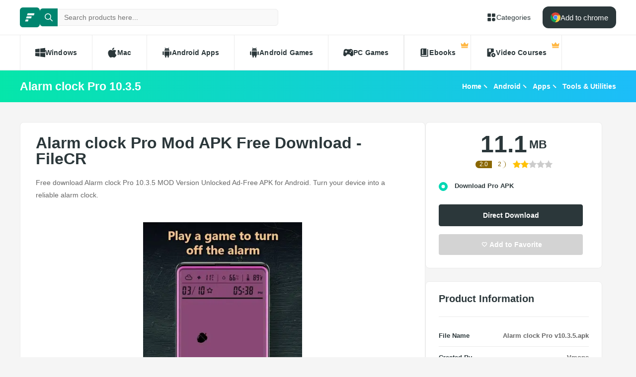

--- FILE ---
content_type: text/html; charset=utf-8
request_url: https://filecr.com/android/vmons-alarm-clock-pro/
body_size: 13818
content:
<!DOCTYPE html><html lang="en"><head><meta charSet="utf-8"/><meta name="viewport" content="width=device-width"/><meta name="twitter:card" content="summary_large_image"/><meta name="twitter:site" content="@FileCr"/><meta name="twitter:creator" content="@FileCr"/><meta property="og:locale" content="en_US"/><meta property="og:site_name" content="FileCR"/><title>Alarm clock Pro Mod APK Free Download - FileCR</title><meta name="robots" content="index,follow"/><meta name="description" content="Free download Alarm clock Pro 10.3.5 MOD Version Unlocked Ad-Free APK for Android. Turn your device into a reliable alarm clock."/><meta property="og:title" content="Alarm clock Pro Mod APK Free Download - FileCR"/><meta property="og:description" content="Free download Alarm clock Pro 10.3.5 MOD Version Unlocked Ad-Free APK for Android. Turn your device into a reliable alarm clock."/><meta property="og:url" content="https://filecr.com/android/vmons-alarm-clock-pro"/><meta property="og:type" content="article"/><meta property="article:published_time" content="2025-09-29 22:13:00"/><meta property="article:modified_time" content="2025-10-06 11:00:45"/><meta property="article:author" content="Loren Balistreri"/><meta property="article:tag" content="Time management"/><meta property="article:tag" content="Alarm Scheduler"/><meta property="article:tag" content="Clock App"/><meta property="og:image" content="https://media.imgcdn.org/repo/2024/04/vmons-alarm-clock-pro/662b93214b817-alarm-clock-pro-screenshot21.webp"/><meta property="og:image:alt" content="Alarm clock Pro 10.3.5"/><meta property="og:image:type" content="image/jpeg"/><meta property="og:image:width" content="836"/><meta property="og:image:height" content="484"/><meta property="og:image" content="https://media.imgcdn.org/repo/2024/04/vmons-alarm-clock-pro/662b931d0cfc6-alarm-clock-pro-screenshot17.webp"/><meta property="og:image:alt" content="Alarm clock Pro 10.3.5"/><meta property="og:image:type" content="image/jpeg"/><meta property="og:image:width" content="836"/><meta property="og:image:height" content="484"/><meta property="og:image" content="https://media.imgcdn.org/repo/2024/04/vmons-alarm-clock-pro/662b931ac8f61-alarm-clock-pro-screenshot15.webp"/><meta property="og:image:alt" content="Alarm clock Pro 10.3.5"/><meta property="og:image:type" content="image/jpeg"/><meta property="og:image:width" content="836"/><meta property="og:image:height" content="484"/><meta property="og:image" content="https://media.imgcdn.org/repo/2024/04/vmons-alarm-clock-pro/662b9315f0f93-alarm-clock-pro-screenshot11.webp"/><meta property="og:image:alt" content="Alarm clock Pro 10.3.5"/><meta property="og:image:type" content="image/jpeg"/><meta property="og:image:width" content="836"/><meta property="og:image:height" content="484"/><meta property="og:image" content="https://media.imgcdn.org/repo/2024/04/vmons-alarm-clock-pro/662b930fdda86-alarm-clock-pro-screenshot6.webp"/><meta property="og:image:alt" content="Alarm clock Pro 10.3.5"/><meta property="og:image:type" content="image/jpeg"/><meta property="og:image:width" content="836"/><meta property="og:image:height" content="484"/><meta property="og:image" content="https://media.imgcdn.org/repo/2024/04/vmons-alarm-clock-pro/662b930fd5193-alarm-clock-pro-screenshot5.webp"/><meta property="og:image:alt" content="Alarm clock Pro 10.3.5"/><meta property="og:image:type" content="image/jpeg"/><meta property="og:image:width" content="836"/><meta property="og:image:height" content="484"/><meta property="og:image" content="https://media.imgcdn.org/repo/2024/04/vmons-alarm-clock-pro/662b9313c5f53-alarm-clock-pro-screenshot10.webp"/><meta property="og:image:alt" content="Alarm clock Pro 10.3.5"/><meta property="og:image:type" content="image/jpeg"/><meta property="og:image:width" content="836"/><meta property="og:image:height" content="484"/><link rel="canonical" href="https://filecr.com/android/vmons-alarm-clock-pro"/><script type="application/ld+json">{"@context":"https://schema.org","@type":"Article","datePublished":"2025-09-29 22:13:00","description":"Free download Alarm clock Pro 10.3.5 MOD Version Unlocked Ad-Free APK for Android. Turn your device into a reliable alarm clock.","mainEntityOfPage":{"@type":"WebPage","@id":"https://filecr.com/android/vmons-alarm-clock-pro"},"headline":"Alarm clock Pro Mod APK Free Download - FileCR","image":["https://media.imgcdn.org/repo/2024/04/vmons-alarm-clock-pro/662b93214b817-alarm-clock-pro-screenshot21.webp","https://media.imgcdn.org/repo/2024/04/vmons-alarm-clock-pro/662b931d0cfc6-alarm-clock-pro-screenshot17.webp","https://media.imgcdn.org/repo/2024/04/vmons-alarm-clock-pro/662b931ac8f61-alarm-clock-pro-screenshot15.webp","https://media.imgcdn.org/repo/2024/04/vmons-alarm-clock-pro/662b9315f0f93-alarm-clock-pro-screenshot11.webp","https://media.imgcdn.org/repo/2024/04/vmons-alarm-clock-pro/662b930fdda86-alarm-clock-pro-screenshot6.webp","https://media.imgcdn.org/repo/2024/04/vmons-alarm-clock-pro/662b930fd5193-alarm-clock-pro-screenshot5.webp","https://media.imgcdn.org/repo/2024/04/vmons-alarm-clock-pro/662b9313c5f53-alarm-clock-pro-screenshot10.webp"],"dateModified":"2025-10-06 11:00:45","author":[{"@type":"Person","name":"Loren Balistreri","url":"/us-en/"}],"publisher":{"@type":"Organization","name":"FileCR","logo":{"@type":"ImageObject","url":"https://filecr.com/logo.png"}},"isAccessibleForFree":true}</script><script type="application/ld+json">{"@context":"https://schema.org","@type":"SoftwareApplication","name":"Alarm clock Pro","url":"https://filecr.com/android/vmons-alarm-clock-pro","version":"10.3.5","description":"Turn your device into a reliable alarm clock","image":"https://media.imgcdn.org/repo/2024/04/vmons-alarm-clock-pro/662b930a2276b-alarm-clock-pro-Icon.webp","screenshot":["https://media.imgcdn.org/repo/2024/04/vmons-alarm-clock-pro/662b93214b817-alarm-clock-pro-screenshot21.webp","https://media.imgcdn.org/repo/2024/04/vmons-alarm-clock-pro/662b931d0cfc6-alarm-clock-pro-screenshot17.webp","https://media.imgcdn.org/repo/2024/04/vmons-alarm-clock-pro/662b931ac8f61-alarm-clock-pro-screenshot15.webp","https://media.imgcdn.org/repo/2024/04/vmons-alarm-clock-pro/662b9315f0f93-alarm-clock-pro-screenshot11.webp","https://media.imgcdn.org/repo/2024/04/vmons-alarm-clock-pro/662b930fdda86-alarm-clock-pro-screenshot6.webp","https://media.imgcdn.org/repo/2024/04/vmons-alarm-clock-pro/662b930fd5193-alarm-clock-pro-screenshot5.webp","https://media.imgcdn.org/repo/2024/04/vmons-alarm-clock-pro/662b9313c5f53-alarm-clock-pro-screenshot10.webp"],"publisher":{"@types":"Organization","name":"Vmons","url":"https://play.google.com/store/apps/dev?id=7347259763539427346"},"applicationCategory":"Tools &amp; Utilities","operatingSystem":"Android","datePublished":"2025-09-29 22:13:00","dateModified":"2025-10-06 11:00:45","offers":{"@type":"Offer","price":"0.00","priceCurrency":"USD"},"aggregateRating":{"@type":"AggregateRating","reviewCount":2,"bestRating":5,"ratingValue":"2.0"}}</script><script type="application/ld+json">{"@context":"https://schema.org","@type":"WebSite","url":"https://filecr.com","potentialAction":[{"@type":"SearchAction","target":"https://filecr.com/search?query={search_term_string}","query-input":"required name=search_term_string"}]}</script><script type="application/ld+json">{"@context":"https://schema.org","@type":"BreadcrumbList","itemListElement":[{"@type":"ListItem","position":"1","item":{"@id":"https://filecr.com/android","name":"Android"}},{"@type":"ListItem","position":"2","item":{"@id":"https://filecr.com/android/apps","name":"Apps"}},{"@type":"ListItem","position":"3","item":{"@id":"https://filecr.com/android/apps/tools-utilities-apps","name":"Tools &amp; Utilities"}}]}</script><link rel="preload" as="image" imageSrcSet="/_next/image/?url=https%3A%2F%2Fmedia.imgcdn.org%2Frepo%2F2024%2F04%2Fvmons-alarm-clock-pro%2F662b93214b817-alarm-clock-pro-screenshot21.webp&amp;w=1080&amp;q=75 1x, /_next/image/?url=https%3A%2F%2Fmedia.imgcdn.org%2Frepo%2F2024%2F04%2Fvmons-alarm-clock-pro%2F662b93214b817-alarm-clock-pro-screenshot21.webp&amp;w=1920&amp;q=75 2x" fetchpriority="high"/><meta name="next-head-count" content="61"/><meta name="google-site-verification" content="ExL8193-Y-IIV0ZYBPeZVH2GN-tKY7_wo5xXGov1_qk"/><link rel="icon" href="/favicon.png"/><link rel="preload" href="/_next/static/css/e55ef4f217c16d9f.css" as="style"/><link rel="stylesheet" href="/_next/static/css/e55ef4f217c16d9f.css" data-n-g=""/><link rel="preload" href="/_next/static/css/2dbe46fe14a4b4c2.css" as="style"/><link rel="stylesheet" href="/_next/static/css/2dbe46fe14a4b4c2.css" data-n-p=""/><link rel="preload" href="/_next/static/css/2a3dfd2ff48fce35.css" as="style"/><link rel="stylesheet" href="/_next/static/css/2a3dfd2ff48fce35.css" data-n-p=""/><link rel="preload" href="/_next/static/css/d127eb0a3b6ee924.css" as="style"/><link rel="stylesheet" href="/_next/static/css/d127eb0a3b6ee924.css" data-n-p=""/><noscript data-n-css=""></noscript><script defer="" nomodule="" src="/_next/static/chunks/polyfills-42372ed130431b0a.js"></script><script src="/_next/static/chunks/webpack-21856b4bba4a7188.js" defer=""></script><script src="/_next/static/chunks/framework-0cbe3b56a5f66701.js" defer=""></script><script src="/_next/static/chunks/main-8b99947cf8517f20.js" defer=""></script><script src="/_next/static/chunks/pages/_app-2c2b28f0702cbfcb.js" defer=""></script><script src="/_next/static/chunks/229-68220457263d81f2.js" defer=""></script><script src="/_next/static/chunks/297-3aadb0264d95ef93.js" defer=""></script><script src="/_next/static/chunks/58-4f9d48cb37e5016f.js" defer=""></script><script src="/_next/static/chunks/50-7ce0aefb7717b53d.js" defer=""></script><script src="/_next/static/chunks/325-d924ee7ecca49220.js" defer=""></script><script src="/_next/static/chunks/385-9a907f5ec0a3e6cc.js" defer=""></script><script src="/_next/static/chunks/124-94b9d5fe22581666.js" defer=""></script><script src="/_next/static/chunks/pages/%5BcategorySlug%5D/%5BpostSlug%5D-8690fd048799749c.js" defer=""></script><script src="/_next/static/l7GlYqq9MCmYFktRtqLa7/_buildManifest.js" defer=""></script><script src="/_next/static/l7GlYqq9MCmYFktRtqLa7/_ssgManifest.js" defer=""></script></head><body><div id="__next"><header class="header_wrap__mGxe1"><div class="container "><nav class="header_nav__jqNm7"><a aria-label="FileCR - THE BIGGEST SOFTWARE STORE" class="header_logo__nodcL" href="/us-en/"><svg xmlns="http://www.w3.org/2000/svg" xml:space="preserve" fill="#fff" viewBox="0 0 1366 1204.41" class="icon" style="--icon-size:20px"><switch><g><path d="M386.89 47.18h939.13l-82.81 274.95H300.76zM256.5 467.89h686.45l-82.81 274.95H170.37zm-130.39 420.7h382.98l-82.82 274.96H39.98z" class="logo_svg__st0"></path></g></switch></svg></a><div class="search_wrap___OBMJ"><form class="header--search"><input type="text" class="search_input__yIfS8" placeholder="Search products here..." autoComplete="off" value=""/><button class="search_submit__JKzQE" type="submit" aria-label="search button"><svg xmlns="http://www.w3.org/2000/svg" viewBox="0 0 461.516 461.516" class="icon" style="--icon-size:16px"><path xmlns="http://www.w3.org/2000/svg" d="M185.746 371.332a185.3 185.3 0 0 0 113.866-39.11L422.39 455c9.172 8.858 23.787 8.604 32.645-.568 8.641-8.947 8.641-23.131 0-32.077L332.257 299.577c62.899-80.968 48.252-197.595-32.716-260.494S101.947-9.169 39.048 71.799-9.204 269.394 71.764 332.293a185.64 185.64 0 0 0 113.982 39.039M87.095 87.059c54.484-54.485 142.82-54.486 197.305-.002s54.486 142.82.002 197.305-142.82 54.486-197.305.002l-.002-.002c-54.484-54.087-54.805-142.101-.718-196.585z" data-original="#000000"></path></svg></button><button class="search_close__AhKS9" type="reset" aria-label="search clear"><svg xmlns="http://www.w3.org/2000/svg" viewBox="0 0 329.269 329" class="icon" style="--icon-size:20px"><path d="M194.8 164.77 323.013 36.555c8.343-8.34 8.343-21.825 0-30.164-8.34-8.34-21.825-8.34-30.164 0L164.633 134.605 36.422 6.391c-8.344-8.34-21.824-8.34-30.164 0-8.344 8.34-8.344 21.824 0 30.164l128.21 128.215L6.259 292.984c-8.344 8.34-8.344 21.825 0 30.164a21.27 21.27 0 0 0 15.082 6.25c5.46 0 10.922-2.09 15.082-6.25l128.21-128.214 128.216 128.214a21.27 21.27 0 0 0 15.082 6.25c5.46 0 10.922-2.09 15.082-6.25 8.343-8.34 8.343-21.824 0-30.164zm0 0"></path></svg></button></form></div><a class="header_link__ohosR" href="/navigation/ms-windows/"><svg xmlns="http://www.w3.org/2000/svg" viewBox="0 0 64 64" class="icon" style="--icon-size:20px"><path d="M29 11v14a4 4 0 0 1-4 4H11a4 4 0 0 1-4-4V11a4 4 0 0 1 4-4h14a4 4 0 0 1 4 4m24-4H39a4 4 0 0 0-4 4v14a4 4 0 0 0 4 4h14a4 4 0 0 0 4-4V11a4 4 0 0 0-4-4M25 35H11a4 4 0 0 0-4 4v14a4 4 0 0 0 4 4h14a4 4 0 0 0 4-4V39a4 4 0 0 0-4-4m21 0a11 11 0 1 0 11 11 11 11 0 0 0-11-11"></path></svg><span>Categories</span></a><button class="burger-menu " type="button" aria-label="burger menu"><span></span></button></nav></div><div class="menu_wrap__ntHWM"><div class="container"><nav class="menu_menu__NlimN menu"><a class="menu_link__lDtKC" href="/ms-windows/"><svg xmlns="http://www.w3.org/2000/svg" viewBox="0 0 512 512" class="icon" style="--icon-size:20px"><path d="M0 80v160h224V52zm256-32v192h256V16zm0 224v192l256 32V272zM0 272v160l224 28V272z"></path></svg><span>Windows</span></a><a class="menu_link__lDtKC" href="/macos/"><svg xmlns="http://www.w3.org/2000/svg" viewBox="0 0 512.003 512.003" class="icon" style="--icon-size:20px"><path d="M351.98 0c-27.296 1.888-59.2 19.36-77.792 42.112-16.96 20.64-30.912 51.296-25.472 81.088 29.824.928 60.64-16.96 78.496-40.096 16.704-21.536 29.344-52 24.768-83.104"></path><path d="M459.852 171.776c-26.208-32.864-63.04-51.936-97.824-51.936-45.92 0-65.344 21.984-97.248 21.984-32.896 0-57.888-21.92-97.6-21.92-39.008 0-80.544 23.84-106.88 64.608-37.024 57.408-30.688 165.344 29.312 257.28 21.472 32.896 50.144 69.888 87.648 70.208 33.376.32 42.784-21.408 88-21.632 45.216-.256 53.792 21.92 87.104 21.568 37.536-.288 67.776-41.28 89.248-74.176 15.392-23.584 21.12-35.456 33.056-62.08-86.816-33.056-100.736-156.512-14.816-203.904"></path></svg><span>Mac</span></a><a class="menu_link__lDtKC" href="/android/"><svg xmlns="http://www.w3.org/2000/svg" viewBox="0 0 512.007 512.007" class="icon" style="--icon-size:20px"><path d="M64.004 192.007c-17.664 0-32 14.336-32 32v128c0 17.664 14.336 32 32 32s32-14.336 32-32v-128c0-17.664-14.336-32-32-32m384 0c-17.664 0-32 14.336-32 32v128c0 17.664 14.336 32 32 32s32-14.336 32-32v-128c0-17.664-14.336-32-32-32m-320 1.856v192c0 17.664 14.336 32 32 32v62.144c0 17.664 14.336 32 32 32s32-14.336 32-32v-62.144h64v62.144c0 17.664 14.336 32 32 32s32-14.336 32-32v-62.144c17.664 0 32-14.336 32-32v-192zm0-33.856h256c0-40.32-19.008-75.84-48.128-99.296l28.48-34.528c5.632-6.816 4.672-16.896-2.144-22.528-6.848-5.6-16.896-4.672-22.528 2.144l-31.136 37.728c-16.064-7.264-33.76-11.52-52.544-11.52-19.04 0-36.96 4.416-53.184 11.904L172.516 6.023c-5.536-6.88-15.584-8.032-22.496-2.496-6.88 5.536-8 15.584-2.496 22.496l28.096 35.136c-28.832 23.456-47.616 58.784-47.616 98.848m160-80c8.832 0 16 7.168 16 16s-7.168 16-16 16-16-7.168-16-16 7.168-16 16-16m-64 0c8.832 0 16 7.168 16 16s-7.168 16-16 16-16-7.168-16-16 7.168-16 16-16"></path></svg><span>Android Apps</span></a><a class="menu_link__lDtKC" href="/android-games/"><svg xmlns="http://www.w3.org/2000/svg" viewBox="0 0 512.007 512.007" class="icon" style="--icon-size:20px"><path d="M64.004 192.007c-17.664 0-32 14.336-32 32v128c0 17.664 14.336 32 32 32s32-14.336 32-32v-128c0-17.664-14.336-32-32-32m384 0c-17.664 0-32 14.336-32 32v128c0 17.664 14.336 32 32 32s32-14.336 32-32v-128c0-17.664-14.336-32-32-32m-320 1.856v192c0 17.664 14.336 32 32 32v62.144c0 17.664 14.336 32 32 32s32-14.336 32-32v-62.144h64v62.144c0 17.664 14.336 32 32 32s32-14.336 32-32v-62.144c17.664 0 32-14.336 32-32v-192zm0-33.856h256c0-40.32-19.008-75.84-48.128-99.296l28.48-34.528c5.632-6.816 4.672-16.896-2.144-22.528-6.848-5.6-16.896-4.672-22.528 2.144l-31.136 37.728c-16.064-7.264-33.76-11.52-52.544-11.52-19.04 0-36.96 4.416-53.184 11.904L172.516 6.023c-5.536-6.88-15.584-8.032-22.496-2.496-6.88 5.536-8 15.584-2.496 22.496l28.096 35.136c-28.832 23.456-47.616 58.784-47.616 98.848m160-80c8.832 0 16 7.168 16 16s-7.168 16-16 16-16-7.168-16-16 7.168-16 16-16m-64 0c8.832 0 16 7.168 16 16s-7.168 16-16 16-16-7.168-16-16 7.168-16 16-16"></path></svg><span>Android Games</span></a><a class="menu_link__lDtKC" href="/pc-games/"><svg xmlns="http://www.w3.org/2000/svg" viewBox="0 0 512 512" class="icon" style="--icon-size:20px"><path d="M512 363.78c-1.2-66.8-9.09-134.35-22.03-202.53-10.54-47.37-48.46-89.56-109.05-92.65-44.73-1.84-53.38 23.64-104.06 23.15-13.88-.09-27.75-.09-41.63 0-50.69.49-59.36-24.99-104.07-23.15-60.6 3.09-99.7 45.17-109.09 92.65C9.12 229.43 1.23 296.97.04 363.77c-.29 46.51 45.63 77.45 75.93 79.57 58.53 4.42 105.03-98.79 140.46-98.8 26.41.15 52.81.16 79.22 0 35.44 0 81.9 103.23 140.47 98.81 30.29-2.12 77.4-33.27 75.89-79.57zM190.94 233.44h-27.3v27.3c0 11.52-9.34 20.86-20.86 20.86s-20.86-9.34-20.86-20.86v-27.3h-27.3c-11.52 0-20.86-9.34-20.86-20.86s9.34-20.86 20.86-20.86h27.3v-27.3c0-11.52 9.34-20.86 20.86-20.86s20.86 9.34 20.86 20.86v27.3h27.3c11.52 0 20.86 9.34 20.86 20.86s-9.34 20.86-20.86 20.86m168.57 48.15c-16.33.44-29.91-12.46-30.35-28.78-.43-16.38 12.48-29.98 28.8-30.4 16.34-.41 29.94 12.48 30.36 28.82.41 16.34-12.48 29.94-28.81 30.36m49.25-78.85c-16.33.46-29.94-12.45-30.39-28.78-.41-16.36 12.48-29.94 28.82-30.39 16.36-.43 29.94 12.48 30.38 28.82.43 16.33-12.49 29.94-28.81 30.35"></path></svg><span>PC Games</span></a><span class="menu_link__lDtKC"><svg xmlns="http://www.w3.org/2000/svg" fill="#5f6368" viewBox="0 -960 960 960" class="icon" style="--icon-size:20px"><path d="M280-320h80v-480h-80zM240-80q-50 0-85-35t-35-85v-560q0-50 35-85t85-35h440v640H240q-17 0-28.5 11.5T200-200t11.5 28.5T240-160h520v-640h80v720z"></path></svg><span>Ebooks</span><span class="menu_private__eB2_4"><svg xmlns="http://www.w3.org/2000/svg" viewBox="0 0 32 32" class="icon" style="--icon-size:16px"><path fill="#ffb743" d="M2.837 20.977 1.012 9.115c-.135-.876.863-1.474 1.572-.942l5.686 4.264a1.36 1.36 0 0 0 1.945-.333l4.734-7.1c.5-.75 1.602-.75 2.102 0l4.734 7.1a1.36 1.36 0 0 0 1.945.333l5.686-4.264c.71-.532 1.707.066 1.572.942l-1.825 11.862zm24.953 6.582H4.21a1.373 1.373 0 0 1-1.373-1.373v-3.015h26.326v3.015c0 .758-.615 1.373-1.373 1.373"></path></svg></span></span><span class="menu_link__lDtKC"><svg xmlns="http://www.w3.org/2000/svg" fill="#5f6368" viewBox="0 -960 960 960" class="icon" style="--icon-size:20px"><path d="M280-800v280l100-60 100 60v-280zM720-40q-83 0-141.5-58.5T520-240t58.5-141.5T720-440t141.5 58.5T920-240 861.5-98.5 720-40m-50-100 160-100-160-100zM440-240.27q0 43.27 13.5 83.77T490-80H200q-33 0-56.5-23.5T120-160v-640q0-33 23.5-56.5T200-880h480q33 0 56.5 23.5T760-800v282q-10.06-1-20.13-1.5-10.06-.5-20.13-.5Q603-520 521.5-438.5 440-356.99 440-240.27"></path></svg><span>Video Courses</span><span class="menu_private__eB2_4"><svg xmlns="http://www.w3.org/2000/svg" viewBox="0 0 32 32" class="icon" style="--icon-size:16px"><path fill="#ffb743" d="M2.837 20.977 1.012 9.115c-.135-.876.863-1.474 1.572-.942l5.686 4.264a1.36 1.36 0 0 0 1.945-.333l4.734-7.1c.5-.75 1.602-.75 2.102 0l4.734 7.1a1.36 1.36 0 0 0 1.945.333l5.686-4.264c.71-.532 1.707.066 1.572.942l-1.825 11.862zm24.953 6.582H4.21a1.373 1.373 0 0 1-1.373-1.373v-3.015h26.326v3.015c0 .758-.615 1.373-1.373 1.373"></path></svg></span></span></nav></div></div></header><div class="header_wrap__Hn4J0"><div class="container "><div class="header_container__VAc0d"><h1 class="header_title__wmc1e">Alarm clock Pro 10.3.5</h1><ul class="breadcrumbs_wrap__qBADP"><li><a href="/us-en/">Home</a></li><li><a href="/android/">Android</a></li><li><a href="/android/apps/">Apps</a></li><li><a href="/android/apps/tools-utilities-apps/">Tools &amp; Utilities</a></li></ul></div></div></div><div class="container mp-0"><div class="content"><main class="main"><div class="post-wrap"><article><h2>Alarm clock Pro Mod APK Free Download - FileCR</h2><p>Free download Alarm clock Pro 10.3.5 MOD Version Unlocked Ad-Free APK for Android. Turn your device into a reliable alarm clock.</p></article><div class="slider"><div class="swiper"><div class="swiper-wrapper"><div class="swiper-slide"><img alt="Screenshot" fetchpriority="high" width="836" height="484" decoding="async" data-nimg="1" class="slider-image" style="color:transparent;max-width:100%;object-fit:contain;background-size:contain;background-position:50% 50%;background-repeat:no-repeat;background-image:url(&quot;data:image/svg+xml;charset=utf-8,%3Csvg xmlns=&#x27;http://www.w3.org/2000/svg&#x27; viewBox=&#x27;0 0 836 484&#x27;%3E%3Cfilter id=&#x27;b&#x27; color-interpolation-filters=&#x27;sRGB&#x27;%3E%3CfeGaussianBlur stdDeviation=&#x27;20&#x27;/%3E%3CfeColorMatrix values=&#x27;1 0 0 0 0 0 1 0 0 0 0 0 1 0 0 0 0 0 100 -1&#x27; result=&#x27;s&#x27;/%3E%3CfeFlood x=&#x27;0&#x27; y=&#x27;0&#x27; width=&#x27;100%25&#x27; height=&#x27;100%25&#x27;/%3E%3CfeComposite operator=&#x27;out&#x27; in=&#x27;s&#x27;/%3E%3CfeComposite in2=&#x27;SourceGraphic&#x27;/%3E%3CfeGaussianBlur stdDeviation=&#x27;20&#x27;/%3E%3C/filter%3E%3Cimage width=&#x27;100%25&#x27; height=&#x27;100%25&#x27; x=&#x27;0&#x27; y=&#x27;0&#x27; preserveAspectRatio=&#x27;none&#x27; style=&#x27;filter: url(%23b);&#x27; href=&#x27;[data-uri]&#x27;/%3E%3C/svg%3E&quot;)" srcSet="/_next/image/?url=https%3A%2F%2Fmedia.imgcdn.org%2Frepo%2F2024%2F04%2Fvmons-alarm-clock-pro%2F662b93214b817-alarm-clock-pro-screenshot21.webp&amp;w=1080&amp;q=75 1x, /_next/image/?url=https%3A%2F%2Fmedia.imgcdn.org%2Frepo%2F2024%2F04%2Fvmons-alarm-clock-pro%2F662b93214b817-alarm-clock-pro-screenshot21.webp&amp;w=1920&amp;q=75 2x" src="/_next/image/?url=https%3A%2F%2Fmedia.imgcdn.org%2Frepo%2F2024%2F04%2Fvmons-alarm-clock-pro%2F662b93214b817-alarm-clock-pro-screenshot21.webp&amp;w=1920&amp;q=75"/></div><div class="swiper-slide"><img alt="Screenshot" loading="lazy" width="836" height="484" decoding="async" data-nimg="1" class="slider-image" style="color:transparent;max-width:100%;object-fit:contain;background-size:contain;background-position:50% 50%;background-repeat:no-repeat;background-image:url(&quot;data:image/svg+xml;charset=utf-8,%3Csvg xmlns=&#x27;http://www.w3.org/2000/svg&#x27; viewBox=&#x27;0 0 836 484&#x27;%3E%3Cfilter id=&#x27;b&#x27; color-interpolation-filters=&#x27;sRGB&#x27;%3E%3CfeGaussianBlur stdDeviation=&#x27;20&#x27;/%3E%3CfeColorMatrix values=&#x27;1 0 0 0 0 0 1 0 0 0 0 0 1 0 0 0 0 0 100 -1&#x27; result=&#x27;s&#x27;/%3E%3CfeFlood x=&#x27;0&#x27; y=&#x27;0&#x27; width=&#x27;100%25&#x27; height=&#x27;100%25&#x27;/%3E%3CfeComposite operator=&#x27;out&#x27; in=&#x27;s&#x27;/%3E%3CfeComposite in2=&#x27;SourceGraphic&#x27;/%3E%3CfeGaussianBlur stdDeviation=&#x27;20&#x27;/%3E%3C/filter%3E%3Cimage width=&#x27;100%25&#x27; height=&#x27;100%25&#x27; x=&#x27;0&#x27; y=&#x27;0&#x27; preserveAspectRatio=&#x27;none&#x27; style=&#x27;filter: url(%23b);&#x27; href=&#x27;[data-uri]&#x27;/%3E%3C/svg%3E&quot;)" srcSet="/_next/image/?url=https%3A%2F%2Fmedia.imgcdn.org%2Frepo%2F2024%2F04%2Fvmons-alarm-clock-pro%2F662b931d0cfc6-alarm-clock-pro-screenshot17.webp&amp;w=1080&amp;q=75 1x, /_next/image/?url=https%3A%2F%2Fmedia.imgcdn.org%2Frepo%2F2024%2F04%2Fvmons-alarm-clock-pro%2F662b931d0cfc6-alarm-clock-pro-screenshot17.webp&amp;w=1920&amp;q=75 2x" src="/_next/image/?url=https%3A%2F%2Fmedia.imgcdn.org%2Frepo%2F2024%2F04%2Fvmons-alarm-clock-pro%2F662b931d0cfc6-alarm-clock-pro-screenshot17.webp&amp;w=1920&amp;q=75"/></div><div class="swiper-slide"><img alt="Screenshot" loading="lazy" width="836" height="484" decoding="async" data-nimg="1" class="slider-image" style="color:transparent;max-width:100%;object-fit:contain;background-size:contain;background-position:50% 50%;background-repeat:no-repeat;background-image:url(&quot;data:image/svg+xml;charset=utf-8,%3Csvg xmlns=&#x27;http://www.w3.org/2000/svg&#x27; viewBox=&#x27;0 0 836 484&#x27;%3E%3Cfilter id=&#x27;b&#x27; color-interpolation-filters=&#x27;sRGB&#x27;%3E%3CfeGaussianBlur stdDeviation=&#x27;20&#x27;/%3E%3CfeColorMatrix values=&#x27;1 0 0 0 0 0 1 0 0 0 0 0 1 0 0 0 0 0 100 -1&#x27; result=&#x27;s&#x27;/%3E%3CfeFlood x=&#x27;0&#x27; y=&#x27;0&#x27; width=&#x27;100%25&#x27; height=&#x27;100%25&#x27;/%3E%3CfeComposite operator=&#x27;out&#x27; in=&#x27;s&#x27;/%3E%3CfeComposite in2=&#x27;SourceGraphic&#x27;/%3E%3CfeGaussianBlur stdDeviation=&#x27;20&#x27;/%3E%3C/filter%3E%3Cimage width=&#x27;100%25&#x27; height=&#x27;100%25&#x27; x=&#x27;0&#x27; y=&#x27;0&#x27; preserveAspectRatio=&#x27;none&#x27; style=&#x27;filter: url(%23b);&#x27; href=&#x27;[data-uri]&#x27;/%3E%3C/svg%3E&quot;)" srcSet="/_next/image/?url=https%3A%2F%2Fmedia.imgcdn.org%2Frepo%2F2024%2F04%2Fvmons-alarm-clock-pro%2F662b931ac8f61-alarm-clock-pro-screenshot15.webp&amp;w=1080&amp;q=75 1x, /_next/image/?url=https%3A%2F%2Fmedia.imgcdn.org%2Frepo%2F2024%2F04%2Fvmons-alarm-clock-pro%2F662b931ac8f61-alarm-clock-pro-screenshot15.webp&amp;w=1920&amp;q=75 2x" src="/_next/image/?url=https%3A%2F%2Fmedia.imgcdn.org%2Frepo%2F2024%2F04%2Fvmons-alarm-clock-pro%2F662b931ac8f61-alarm-clock-pro-screenshot15.webp&amp;w=1920&amp;q=75"/></div><div class="swiper-slide"><img alt="Screenshot" loading="lazy" width="836" height="484" decoding="async" data-nimg="1" class="slider-image" style="color:transparent;max-width:100%;object-fit:contain;background-size:contain;background-position:50% 50%;background-repeat:no-repeat;background-image:url(&quot;data:image/svg+xml;charset=utf-8,%3Csvg xmlns=&#x27;http://www.w3.org/2000/svg&#x27; viewBox=&#x27;0 0 836 484&#x27;%3E%3Cfilter id=&#x27;b&#x27; color-interpolation-filters=&#x27;sRGB&#x27;%3E%3CfeGaussianBlur stdDeviation=&#x27;20&#x27;/%3E%3CfeColorMatrix values=&#x27;1 0 0 0 0 0 1 0 0 0 0 0 1 0 0 0 0 0 100 -1&#x27; result=&#x27;s&#x27;/%3E%3CfeFlood x=&#x27;0&#x27; y=&#x27;0&#x27; width=&#x27;100%25&#x27; height=&#x27;100%25&#x27;/%3E%3CfeComposite operator=&#x27;out&#x27; in=&#x27;s&#x27;/%3E%3CfeComposite in2=&#x27;SourceGraphic&#x27;/%3E%3CfeGaussianBlur stdDeviation=&#x27;20&#x27;/%3E%3C/filter%3E%3Cimage width=&#x27;100%25&#x27; height=&#x27;100%25&#x27; x=&#x27;0&#x27; y=&#x27;0&#x27; preserveAspectRatio=&#x27;none&#x27; style=&#x27;filter: url(%23b);&#x27; href=&#x27;[data-uri]&#x27;/%3E%3C/svg%3E&quot;)" srcSet="/_next/image/?url=https%3A%2F%2Fmedia.imgcdn.org%2Frepo%2F2024%2F04%2Fvmons-alarm-clock-pro%2F662b9315f0f93-alarm-clock-pro-screenshot11.webp&amp;w=1080&amp;q=75 1x, /_next/image/?url=https%3A%2F%2Fmedia.imgcdn.org%2Frepo%2F2024%2F04%2Fvmons-alarm-clock-pro%2F662b9315f0f93-alarm-clock-pro-screenshot11.webp&amp;w=1920&amp;q=75 2x" src="/_next/image/?url=https%3A%2F%2Fmedia.imgcdn.org%2Frepo%2F2024%2F04%2Fvmons-alarm-clock-pro%2F662b9315f0f93-alarm-clock-pro-screenshot11.webp&amp;w=1920&amp;q=75"/></div><div class="swiper-slide"><img alt="Screenshot" loading="lazy" width="836" height="484" decoding="async" data-nimg="1" class="slider-image" style="color:transparent;max-width:100%;object-fit:contain;background-size:contain;background-position:50% 50%;background-repeat:no-repeat;background-image:url(&quot;data:image/svg+xml;charset=utf-8,%3Csvg xmlns=&#x27;http://www.w3.org/2000/svg&#x27; viewBox=&#x27;0 0 836 484&#x27;%3E%3Cfilter id=&#x27;b&#x27; color-interpolation-filters=&#x27;sRGB&#x27;%3E%3CfeGaussianBlur stdDeviation=&#x27;20&#x27;/%3E%3CfeColorMatrix values=&#x27;1 0 0 0 0 0 1 0 0 0 0 0 1 0 0 0 0 0 100 -1&#x27; result=&#x27;s&#x27;/%3E%3CfeFlood x=&#x27;0&#x27; y=&#x27;0&#x27; width=&#x27;100%25&#x27; height=&#x27;100%25&#x27;/%3E%3CfeComposite operator=&#x27;out&#x27; in=&#x27;s&#x27;/%3E%3CfeComposite in2=&#x27;SourceGraphic&#x27;/%3E%3CfeGaussianBlur stdDeviation=&#x27;20&#x27;/%3E%3C/filter%3E%3Cimage width=&#x27;100%25&#x27; height=&#x27;100%25&#x27; x=&#x27;0&#x27; y=&#x27;0&#x27; preserveAspectRatio=&#x27;none&#x27; style=&#x27;filter: url(%23b);&#x27; href=&#x27;[data-uri]&#x27;/%3E%3C/svg%3E&quot;)" srcSet="/_next/image/?url=https%3A%2F%2Fmedia.imgcdn.org%2Frepo%2F2024%2F04%2Fvmons-alarm-clock-pro%2F662b930fdda86-alarm-clock-pro-screenshot6.webp&amp;w=1080&amp;q=75 1x, /_next/image/?url=https%3A%2F%2Fmedia.imgcdn.org%2Frepo%2F2024%2F04%2Fvmons-alarm-clock-pro%2F662b930fdda86-alarm-clock-pro-screenshot6.webp&amp;w=1920&amp;q=75 2x" src="/_next/image/?url=https%3A%2F%2Fmedia.imgcdn.org%2Frepo%2F2024%2F04%2Fvmons-alarm-clock-pro%2F662b930fdda86-alarm-clock-pro-screenshot6.webp&amp;w=1920&amp;q=75"/></div><div class="swiper-slide"><img alt="Screenshot" loading="lazy" width="836" height="484" decoding="async" data-nimg="1" class="slider-image" style="color:transparent;max-width:100%;object-fit:contain;background-size:contain;background-position:50% 50%;background-repeat:no-repeat;background-image:url(&quot;data:image/svg+xml;charset=utf-8,%3Csvg xmlns=&#x27;http://www.w3.org/2000/svg&#x27; viewBox=&#x27;0 0 836 484&#x27;%3E%3Cfilter id=&#x27;b&#x27; color-interpolation-filters=&#x27;sRGB&#x27;%3E%3CfeGaussianBlur stdDeviation=&#x27;20&#x27;/%3E%3CfeColorMatrix values=&#x27;1 0 0 0 0 0 1 0 0 0 0 0 1 0 0 0 0 0 100 -1&#x27; result=&#x27;s&#x27;/%3E%3CfeFlood x=&#x27;0&#x27; y=&#x27;0&#x27; width=&#x27;100%25&#x27; height=&#x27;100%25&#x27;/%3E%3CfeComposite operator=&#x27;out&#x27; in=&#x27;s&#x27;/%3E%3CfeComposite in2=&#x27;SourceGraphic&#x27;/%3E%3CfeGaussianBlur stdDeviation=&#x27;20&#x27;/%3E%3C/filter%3E%3Cimage width=&#x27;100%25&#x27; height=&#x27;100%25&#x27; x=&#x27;0&#x27; y=&#x27;0&#x27; preserveAspectRatio=&#x27;none&#x27; style=&#x27;filter: url(%23b);&#x27; href=&#x27;[data-uri]&#x27;/%3E%3C/svg%3E&quot;)" srcSet="/_next/image/?url=https%3A%2F%2Fmedia.imgcdn.org%2Frepo%2F2024%2F04%2Fvmons-alarm-clock-pro%2F662b930fd5193-alarm-clock-pro-screenshot5.webp&amp;w=1080&amp;q=75 1x, /_next/image/?url=https%3A%2F%2Fmedia.imgcdn.org%2Frepo%2F2024%2F04%2Fvmons-alarm-clock-pro%2F662b930fd5193-alarm-clock-pro-screenshot5.webp&amp;w=1920&amp;q=75 2x" src="/_next/image/?url=https%3A%2F%2Fmedia.imgcdn.org%2Frepo%2F2024%2F04%2Fvmons-alarm-clock-pro%2F662b930fd5193-alarm-clock-pro-screenshot5.webp&amp;w=1920&amp;q=75"/></div><div class="swiper-slide"><img alt="Screenshot" loading="lazy" width="836" height="484" decoding="async" data-nimg="1" class="slider-image" style="color:transparent;max-width:100%;object-fit:contain;background-size:contain;background-position:50% 50%;background-repeat:no-repeat;background-image:url(&quot;data:image/svg+xml;charset=utf-8,%3Csvg xmlns=&#x27;http://www.w3.org/2000/svg&#x27; viewBox=&#x27;0 0 836 484&#x27;%3E%3Cfilter id=&#x27;b&#x27; color-interpolation-filters=&#x27;sRGB&#x27;%3E%3CfeGaussianBlur stdDeviation=&#x27;20&#x27;/%3E%3CfeColorMatrix values=&#x27;1 0 0 0 0 0 1 0 0 0 0 0 1 0 0 0 0 0 100 -1&#x27; result=&#x27;s&#x27;/%3E%3CfeFlood x=&#x27;0&#x27; y=&#x27;0&#x27; width=&#x27;100%25&#x27; height=&#x27;100%25&#x27;/%3E%3CfeComposite operator=&#x27;out&#x27; in=&#x27;s&#x27;/%3E%3CfeComposite in2=&#x27;SourceGraphic&#x27;/%3E%3CfeGaussianBlur stdDeviation=&#x27;20&#x27;/%3E%3C/filter%3E%3Cimage width=&#x27;100%25&#x27; height=&#x27;100%25&#x27; x=&#x27;0&#x27; y=&#x27;0&#x27; preserveAspectRatio=&#x27;none&#x27; style=&#x27;filter: url(%23b);&#x27; href=&#x27;[data-uri]&#x27;/%3E%3C/svg%3E&quot;)" srcSet="/_next/image/?url=https%3A%2F%2Fmedia.imgcdn.org%2Frepo%2F2024%2F04%2Fvmons-alarm-clock-pro%2F662b9313c5f53-alarm-clock-pro-screenshot10.webp&amp;w=1080&amp;q=75 1x, /_next/image/?url=https%3A%2F%2Fmedia.imgcdn.org%2Frepo%2F2024%2F04%2Fvmons-alarm-clock-pro%2F662b9313c5f53-alarm-clock-pro-screenshot10.webp&amp;w=1920&amp;q=75 2x" src="/_next/image/?url=https%3A%2F%2Fmedia.imgcdn.org%2Frepo%2F2024%2F04%2Fvmons-alarm-clock-pro%2F662b9313c5f53-alarm-clock-pro-screenshot10.webp&amp;w=1920&amp;q=75"/></div></div><div class="swiper-button-prev"></div><div class="swiper-button-next"></div></div></div><article class="article"><p>Free Download Vmons Alarm Clock Pro MOD Version Unlocked Ad-Free APK for Android Phones and Tablets. This versatile app turns your device into a reliable alarm clock. Features like multiple alarm modes, weather updates, and customizable interfaces ensure you wake up quickly and start your day right.</p>
<h2>Overview of Alarm Clock Pro APK for Android</h2>
<p>It is a versatile app that transforms your device into a reliable alarm clock. With features like multiple alarm modes, including snooze options, math alarm, and gaming alarm, the app ensures you wake up on time and start your day right. It also offers weather updates and a customizable interface, making it suitable for all ages. Whether you need a simple alarm or a more interactive wake-up experience, Alarm Clock Pro covers you.</p>
<h3>Features of the App</h3>
<ul>
<li><strong>Multiple Alarm Modes: </strong>Set alarms with 5, 10, or 15-minute snooze options.</li>
<li><strong>Math Alarm: </strong>Solve math problems by turning off the alarm, which is ideal for waking your brain.</li>
<li><strong>Gaming Alarm: </strong>Play games to turn off the alarm, adding a fun twist to your mornings.</li>
<li><strong>Customizable Interface: </strong>Choose from various beautiful interfaces suitable for all ages.</li>
<li><strong>Weather Updates: </strong>Stay informed with regular weather updates to plan your day better.</li>
<li><strong>Reliable Performance: </strong>Ensures that you wake up on time, every time.</li>
<li><strong>Easy-to-Use Controls: </strong>User-friendly interface for seamless operation.</li>
</ul>
<h3>System Requirements</h3>
<ul>
<li>Andriod 6.0+</li>
</ul>
<h3>Conclusion</h3>
<p>It is a feature-rich app that offers a reliable solution for waking up on time. Its customizable interface, weather updates, and innovative alarm modes provide a pleasant and practical wake-up experience.</p>
<h3>Frequently Asked Questions (FAQs)</h3>
<p><strong>Q: </strong>Can I set multiple alarms with it? <br /><strong>A: </strong>You can set multiple alarms simultaneously and with various settings.</p>
<p><strong>Q: </strong>Can I customize the alarm sound in it? <br /><strong>A: </strong>You can choose from various alarm sounds or use your music as the alarm sound.</p>
<p><strong>Q: </strong>Does it consume a lot of battery? <br /><strong>A: </strong>No, It is optimized to minimize battery consumption.</p></article></div><div class="post-wrap"><div class="section-title"><h2>Comments</h2></div><div class="comment_form-wrap__hSvRJ"><h3 class="comment_form-title__Cd864">Leave a comment</h3><p>Your email address will not be published. Required fields are marked *</p><form class="comment_form__CqDYW"><div class="comment_form-group__wt4lJ"><div class="comment_form-input__sXwzF"><label for="">Name *</label><input type="text" placeholder="Name" name="name"/></div><div class="comment_form-input__sXwzF"><label for="">Email *</label><input type="email" placeholder="Email" name="email"/></div></div><div class="comment_form-group__wt4lJ"><div class="comment_form-input__sXwzF"><label for="">Message *</label><textarea placeholder="Write your comment here..." name="message"></textarea></div></div><button class="btn-primary large btn-loading "><svg xmlns="http://www.w3.org/2000/svg" viewBox="0 0 548.244 548.244" class="icon" style="--icon-size:20px"><path fill-rule="evenodd" d="M392.19 156.054 211.268 281.667 22.032 218.58C8.823 214.168-.076 201.775 0 187.852s9.078-26.24 22.338-30.498L506.15 1.549c11.5-3.697 24.123-.663 32.666 7.88s11.577 21.165 7.879 32.666L390.89 525.906c-4.258 13.26-16.575 22.261-30.498 22.338-13.923.076-26.316-8.823-30.728-22.032l-63.393-190.153z" clip-rule="evenodd"></path></svg><span class="text">Post Comment</span></button></form></div><div class="comment_list__iYlX2"></div></div></main><aside class="sidebar"><div class="widget_wrap__lfits  download-info md-none"><div class="download-ratings"><div class="showcase"><span class="average">0.0</span><span class="count">0</span></div><div class="ratings  "><span class="rating-star star "><svg viewBox="0 0 320 320"><path d="M165.3 11.05c-3.1 79.48-3.98 123.32-4.15 149.07-.04 5.55-.18 29.05-.35 53.68l-.35 49.47c-30.99 16.27-61.97 32.53-92.96 48.8-3.76 1.98-8.16-1.22-7.44-5.41L77.4 205.54c.29-1.66-.27-3.36-1.48-4.54L2.45 129.38c-3.04-2.97-1.36-8.14 2.84-8.75l101.54-14.76a5.116 5.116 0 003.86-2.81l45.41-92.01c1.89-3.81 7.32-3.81 9.2 0z" class="half-star"></path><path d="M165.25 11.05l45.41 92.01a5.163 5.163 0 003.86 2.81l101.54 14.76c4.21.61 5.89 5.78 2.84 8.75L245.43 201a5.149 5.149 0 00-1.48 4.54l17.35 101.13c.72 4.19-3.68 7.38-7.44 5.41-31.85-15.92-63.7-31.83-95.54-47.75-.56-35.79-1.01-71.58-1.37-107.37-.48-48.63-.78-97.27-.9-145.91 1.88-3.81 7.32-3.81 9.2 0z" class="half-star"></path></svg></span><span class="rating-star star "><svg viewBox="0 0 320 320"><path d="M165.3 11.05c-3.1 79.48-3.98 123.32-4.15 149.07-.04 5.55-.18 29.05-.35 53.68l-.35 49.47c-30.99 16.27-61.97 32.53-92.96 48.8-3.76 1.98-8.16-1.22-7.44-5.41L77.4 205.54c.29-1.66-.27-3.36-1.48-4.54L2.45 129.38c-3.04-2.97-1.36-8.14 2.84-8.75l101.54-14.76a5.116 5.116 0 003.86-2.81l45.41-92.01c1.89-3.81 7.32-3.81 9.2 0z" class="half-star"></path><path d="M165.25 11.05l45.41 92.01a5.163 5.163 0 003.86 2.81l101.54 14.76c4.21.61 5.89 5.78 2.84 8.75L245.43 201a5.149 5.149 0 00-1.48 4.54l17.35 101.13c.72 4.19-3.68 7.38-7.44 5.41-31.85-15.92-63.7-31.83-95.54-47.75-.56-35.79-1.01-71.58-1.37-107.37-.48-48.63-.78-97.27-.9-145.91 1.88-3.81 7.32-3.81 9.2 0z" class="half-star"></path></svg></span><span class="rating-star star "><svg viewBox="0 0 320 320"><path d="M165.3 11.05c-3.1 79.48-3.98 123.32-4.15 149.07-.04 5.55-.18 29.05-.35 53.68l-.35 49.47c-30.99 16.27-61.97 32.53-92.96 48.8-3.76 1.98-8.16-1.22-7.44-5.41L77.4 205.54c.29-1.66-.27-3.36-1.48-4.54L2.45 129.38c-3.04-2.97-1.36-8.14 2.84-8.75l101.54-14.76a5.116 5.116 0 003.86-2.81l45.41-92.01c1.89-3.81 7.32-3.81 9.2 0z" class="half-star"></path><path d="M165.25 11.05l45.41 92.01a5.163 5.163 0 003.86 2.81l101.54 14.76c4.21.61 5.89 5.78 2.84 8.75L245.43 201a5.149 5.149 0 00-1.48 4.54l17.35 101.13c.72 4.19-3.68 7.38-7.44 5.41-31.85-15.92-63.7-31.83-95.54-47.75-.56-35.79-1.01-71.58-1.37-107.37-.48-48.63-.78-97.27-.9-145.91 1.88-3.81 7.32-3.81 9.2 0z" class="half-star"></path></svg></span><span class="rating-star star "><svg viewBox="0 0 320 320"><path d="M165.3 11.05c-3.1 79.48-3.98 123.32-4.15 149.07-.04 5.55-.18 29.05-.35 53.68l-.35 49.47c-30.99 16.27-61.97 32.53-92.96 48.8-3.76 1.98-8.16-1.22-7.44-5.41L77.4 205.54c.29-1.66-.27-3.36-1.48-4.54L2.45 129.38c-3.04-2.97-1.36-8.14 2.84-8.75l101.54-14.76a5.116 5.116 0 003.86-2.81l45.41-92.01c1.89-3.81 7.32-3.81 9.2 0z" class="half-star"></path><path d="M165.25 11.05l45.41 92.01a5.163 5.163 0 003.86 2.81l101.54 14.76c4.21.61 5.89 5.78 2.84 8.75L245.43 201a5.149 5.149 0 00-1.48 4.54l17.35 101.13c.72 4.19-3.68 7.38-7.44 5.41-31.85-15.92-63.7-31.83-95.54-47.75-.56-35.79-1.01-71.58-1.37-107.37-.48-48.63-.78-97.27-.9-145.91 1.88-3.81 7.32-3.81 9.2 0z" class="half-star"></path></svg></span><span class="rating-star star "><svg viewBox="0 0 320 320"><path d="M165.3 11.05c-3.1 79.48-3.98 123.32-4.15 149.07-.04 5.55-.18 29.05-.35 53.68l-.35 49.47c-30.99 16.27-61.97 32.53-92.96 48.8-3.76 1.98-8.16-1.22-7.44-5.41L77.4 205.54c.29-1.66-.27-3.36-1.48-4.54L2.45 129.38c-3.04-2.97-1.36-8.14 2.84-8.75l101.54-14.76a5.116 5.116 0 003.86-2.81l45.41-92.01c1.89-3.81 7.32-3.81 9.2 0z" class="half-star"></path><path d="M165.25 11.05l45.41 92.01a5.163 5.163 0 003.86 2.81l101.54 14.76c4.21.61 5.89 5.78 2.84 8.75L245.43 201a5.149 5.149 0 00-1.48 4.54l17.35 101.13c.72 4.19-3.68 7.38-7.44 5.41-31.85-15.92-63.7-31.83-95.54-47.75-.56-35.79-1.01-71.58-1.37-107.37-.48-48.63-.78-97.27-.9-145.91 1.88-3.81 7.32-3.81 9.2 0z" class="half-star"></path></svg></span></div></div><div class="filter-options"><div class="other-buttons"><button disabled="" type="button" aria-label="Add to Favorite" class="btn fav  loading"><svg xmlns="http://www.w3.org/2000/svg" viewBox="0 -960 960 960" class="icon" style="--icon-size:20px"><path d="m479.435-93.999-71.001-63.87Q305.173-250.565 237.76-318.26q-67.413-67.696-106.696-121.609-39.282-53.913-55.065-99.609T60.216-634q0-102.453 68.504-171.118 68.503-68.666 170.715-68.666 51.396 0 97.85 19.739t82.15 56.913q35.695-37.174 82.15-56.913 46.454-19.739 97.85-19.739 102.694 0 171.521 68.666Q899.784-736.453 899.784-634q0 48.261-15.5 93.957t-55.066 99.326q-39.565 53.63-107.261 121.609-67.695 67.978-171.522 161.239zm0-142.48q94.869-86 156.021-146.087 61.153-60.086 96.305-104.739 35.152-44.652 48.587-78.822 13.434-34.17 13.434-67.859 0-57.753-38.307-95.775-38.307-38.021-95.768-38.021-45.011 0-83.881 26.5t-53.869 67.5h-84.479q-14.732-41-54.018-67.5t-83.871-26.5q-56.917 0-94.861 38.021T166.783-634q0 34.297 13.683 69.084t48.87 79.373q35.186 44.586 95.773 104.391 60.587 59.804 154.326 144.673m1.13-265.651"></path></svg><span>Add to Favorite</span></button></div></div></div><div class="widget_wrap__lfits  md-none"><div class="widget_header__vge_D"><h3>Product Information</h3></div><div class="info_item__0IxQW"><span class="info_label__TewQ_">File name</span><span class="info_data__N609l ">Alarm clock Pro v10.3.5.apk</span></div><div class="info_item__0IxQW"><span class="info_label__TewQ_">Created by</span><span class="info_data__N609l "><a href="https://play.google.com/store/apps/dev?id=7347259763539427346" target="_blank" rel="noreferrer">Vmons</a></span></div><div class="info_item__0IxQW"><span class="info_label__TewQ_">Google Play</span><span class="info_data__N609l "><a rel="noreferrer" href="https://play.google.com/store/apps/details?id=com.vmons.app.alarm.clock.pro" target="_blank" aria-label="Google Play link"><svg xmlns="http://www.w3.org/2000/svg" xml:space="preserve" viewBox="0 0 100 100" class="icon" style="--icon-size:20px"><g transform="translate(-12 -12)scale(1.24)"><linearGradient id="google-play_svg__a" x1="-2.254" x2="35.739" y1="68.986" y2="30.992" gradientUnits="userSpaceOnUse"><stop offset="0" stop-color="#00e2ff"></stop><stop offset="1" stop-color="#00c5ff"></stop></linearGradient><path fill="#ffce00" d="m81.939 44.002-13.548-7.825-13.87 13.87L68.39 63.916l13.595-7.851c2.12-1.288 3.385-3.538 3.385-6.018s-1.266-4.73-3.431-6.045" data-original="#ffce00"></path><path fill="url(#google-play_svg__a)" d="M54.521 50.047 16.742 11.996a7.13 7.13 0 0 0-2.112 5.068v65.85c0 1.971.798 3.754 2.112 5.069z" data-original="url(#a)"></path><path fill="#00f076" d="m54.521 50.047 13.87-13.87.022-.022-18.584-10.7-24.498-14.398c-2.206-1.361-4.881-1.408-7.134-.141-.516.328-.986.657-1.455 1.079z" data-original="#00f076"></path><path fill="#f63448" d="M16.742 87.982c.469.422.939.751 1.455 1.079 1.126.61 2.3.939 3.473.939 1.267 0 2.487-.375 3.614-1.032l24.544-14.329 18.584-10.7-.022-.022-13.869-13.87z" data-original="#f63448"></path></g></svg></a></span></div><div class="info_item__0IxQW"><span class="info_label__TewQ_">Version</span><span class="info_data__N609l ">10.3.5</span></div><div class="info_item__0IxQW"><span class="info_label__TewQ_">Release Date</span><span class="info_data__N609l "></span></div><div class="info_item__0IxQW"><span class="info_label__TewQ_">Languages</span><span class="info_data__N609l info_languages__RF79O"><span>English</span></span></div><div class="info_item__0IxQW"><span class="info_label__TewQ_">Total Downloads</span><span class="info_data__N609l ">367</span></div><div class="info_item__0IxQW"><span class="info_label__TewQ_">Requirements</span><span class="info_data__N609l ">Andriod 6.0+</span></div><div class="info_item__0IxQW"><span class="info_label__TewQ_">Uploaded By</span><span class="info_data__N609l ">Loren Balistreri</span></div><div class="tags_list__UUDK6"><a class="tags_link__X8Gf_" href="/tag/time-management/">Time management</a><a class="tags_link__X8Gf_" href="/tag/alarm-scheduler/">Alarm Scheduler</a><a class="tags_link__X8Gf_" href="/tag/clock-app/">Clock App</a></div></div><div class="widget_wrap__lfits  "><div class="widget_header__vge_D"><h3>Related Products</h3></div><div class="card_card__Ik6jQ"><a class="card_icon__HHN_0" href="/android/sun-clock-pro/"><img alt="Sun Clock Pro 1.1.3" loading="lazy" width="64" height="64" decoding="async" data-nimg="1" style="color:transparent;width:auto;height:auto" srcSet="/_next/image/?url=https%3A%2F%2Fmedia.imgcdn.org%2Frepo%2F2023%2F03%2Fsun-clock-pro%2Fsun-clock-pro-logo.png&amp;w=64&amp;q=75 1x, /_next/image/?url=https%3A%2F%2Fmedia.imgcdn.org%2Frepo%2F2023%2F03%2Fsun-clock-pro%2Fsun-clock-pro-logo.png&amp;w=128&amp;q=75 2x" src="/_next/image/?url=https%3A%2F%2Fmedia.imgcdn.org%2Frepo%2F2023%2F03%2Fsun-clock-pro%2Fsun-clock-pro-logo.png&amp;w=128&amp;q=75"/></a><div class="card_details__LB_UX"><a class="card_title__c55k9" href="/android/sun-clock-pro/">Sun Clock Pro 1.1.3</a><a class="card_category__eFAC2" href="/android/">Android</a><span class="card_size__Th067">1.7<!-- --> <span>mb</span></span></div></div><div class="card_card__Ik6jQ"><a class="card_icon__HHN_0" href="/android/stopwatch/"><img alt="Stopwatch 1.0.0" loading="lazy" width="64" height="64" decoding="async" data-nimg="1" style="color:transparent;width:auto;height:auto" srcSet="/_next/image/?url=https%3A%2F%2Fmedia.imgcdn.org%2Frepo%2F2024%2F09%2Fstopwatch%2F66f3f04f9905b-com-running-stopwatch-me-Icon.webp&amp;w=64&amp;q=75 1x, /_next/image/?url=https%3A%2F%2Fmedia.imgcdn.org%2Frepo%2F2024%2F09%2Fstopwatch%2F66f3f04f9905b-com-running-stopwatch-me-Icon.webp&amp;w=128&amp;q=75 2x" src="/_next/image/?url=https%3A%2F%2Fmedia.imgcdn.org%2Frepo%2F2024%2F09%2Fstopwatch%2F66f3f04f9905b-com-running-stopwatch-me-Icon.webp&amp;w=128&amp;q=75"/></a><div class="card_details__LB_UX"><a class="card_title__c55k9" href="/android/stopwatch/">Stopwatch 1.0.0</a><a class="card_category__eFAC2" href="/android/">Android</a><span class="card_size__Th067">16.5<!-- --> <span>mb</span></span></div></div><div class="card_card__Ik6jQ"><a class="card_icon__HHN_0" href="/android/multi-timer-plus-stopwatch/"><img alt="Multi Timer: Timer + Stopwatch 2.2.17" loading="lazy" width="64" height="64" decoding="async" data-nimg="1" style="color:transparent;width:auto;height:auto" srcSet="/_next/image/?url=https%3A%2F%2Fmedia.imgcdn.org%2Frepo%2F2024%2F09%2Fmulti-timer-timer-stopwatch%2F66e152ea45c55-multi-timer-timer-stopwatch-Icon.webp&amp;w=64&amp;q=75 1x, /_next/image/?url=https%3A%2F%2Fmedia.imgcdn.org%2Frepo%2F2024%2F09%2Fmulti-timer-timer-stopwatch%2F66e152ea45c55-multi-timer-timer-stopwatch-Icon.webp&amp;w=128&amp;q=75 2x" src="/_next/image/?url=https%3A%2F%2Fmedia.imgcdn.org%2Frepo%2F2024%2F09%2Fmulti-timer-timer-stopwatch%2F66e152ea45c55-multi-timer-timer-stopwatch-Icon.webp&amp;w=128&amp;q=75"/></a><div class="card_details__LB_UX"><a class="card_title__c55k9" href="/android/multi-timer-plus-stopwatch/">Multi Timer: Timer + Stopwatch 2.2.17</a><a class="card_category__eFAC2" href="/android/">Android</a><span class="card_size__Th067">17.6<!-- --> <span>mb</span></span></div></div><div class="card_card__Ik6jQ"><a class="card_icon__HHN_0" href="/android/scheduleify-schedule-maker-ai/"><img alt="Scheduleify: Schedule Maker AI 3.232.489.5" loading="lazy" width="64" height="64" decoding="async" data-nimg="1" style="color:transparent;width:auto;height:auto" srcSet="/_next/image/?url=https%3A%2F%2Fmedia.imgcdn.org%2Frepo%2F2024%2F11%2Fscheduleify-schedule-maker-ai%2F673448a12485e-scheduleify-schedule-maker-ai-Icon.webp&amp;w=64&amp;q=75 1x, /_next/image/?url=https%3A%2F%2Fmedia.imgcdn.org%2Frepo%2F2024%2F11%2Fscheduleify-schedule-maker-ai%2F673448a12485e-scheduleify-schedule-maker-ai-Icon.webp&amp;w=128&amp;q=75 2x" src="/_next/image/?url=https%3A%2F%2Fmedia.imgcdn.org%2Frepo%2F2024%2F11%2Fscheduleify-schedule-maker-ai%2F673448a12485e-scheduleify-schedule-maker-ai-Icon.webp&amp;w=128&amp;q=75"/></a><div class="card_details__LB_UX"><a class="card_title__c55k9" href="/android/scheduleify-schedule-maker-ai/">Scheduleify: Schedule Maker AI 3.232.489.5</a><a class="card_category__eFAC2" href="/android/">Android</a><span class="card_size__Th067">11.2<!-- --> <span>mb</span></span></div></div><div class="card_card__Ik6jQ"><a class="card_icon__HHN_0" href="/android/4ntree-desk-clock/"><img alt="4ntree Desk Clock 5.0.8" loading="lazy" width="64" height="64" decoding="async" data-nimg="1" style="color:transparent;width:auto;height:auto" srcSet="/_next/image/?url=https%3A%2F%2Fmedia.imgcdn.org%2Frepo%2F2024%2F05%2F4ntree-desk-clock%2F66434d9582ab3-4ntree-desk-clock-Icon.webp&amp;w=64&amp;q=75 1x, /_next/image/?url=https%3A%2F%2Fmedia.imgcdn.org%2Frepo%2F2024%2F05%2F4ntree-desk-clock%2F66434d9582ab3-4ntree-desk-clock-Icon.webp&amp;w=128&amp;q=75 2x" src="/_next/image/?url=https%3A%2F%2Fmedia.imgcdn.org%2Frepo%2F2024%2F05%2F4ntree-desk-clock%2F66434d9582ab3-4ntree-desk-clock-Icon.webp&amp;w=128&amp;q=75"/></a><div class="card_details__LB_UX"><a class="card_title__c55k9" href="/android/4ntree-desk-clock/">4ntree Desk Clock 5.0.8</a><a class="card_category__eFAC2" href="/android/">Android</a><span class="card_size__Th067">3.64<!-- --> <span>mb</span></span></div></div><div class="card_card__Ik6jQ"><a class="card_icon__HHN_0" href="/android/next-alarm-clock/"><img alt="Next Alarm Clock v1.1.7" loading="lazy" width="64" height="64" decoding="async" data-nimg="1" style="color:transparent;width:auto;height:auto" srcSet="/_next/image/?url=https%3A%2F%2Fmedia.imgcdn.org%2Frepo%2F2023%2F03%2Fnext-alarm-clock%2Fnext-alarm-clock-logo.png&amp;w=64&amp;q=75 1x, /_next/image/?url=https%3A%2F%2Fmedia.imgcdn.org%2Frepo%2F2023%2F03%2Fnext-alarm-clock%2Fnext-alarm-clock-logo.png&amp;w=128&amp;q=75 2x" src="/_next/image/?url=https%3A%2F%2Fmedia.imgcdn.org%2Frepo%2F2023%2F03%2Fnext-alarm-clock%2Fnext-alarm-clock-logo.png&amp;w=128&amp;q=75"/></a><div class="card_details__LB_UX"><a class="card_title__c55k9" href="/android/next-alarm-clock/">Next Alarm Clock v1.1.7</a><a class="card_category__eFAC2" href="/android/">Android</a><span class="card_size__Th067">6.9<!-- --> <span>mb</span></span></div></div></div></aside></div></div><footer class="footer_container__TjI4Q"><div class="container "><section class="card_section__ez4K3"><h2 class="card_h2__G8AkI">Other products from <!-- -->Vmons</h2><div class="card_list___G7CL"><a class="card_wrap__uFKVC" href="/android/music-player/"><div class="card_icon__5o9tw"><img alt="Music Player 4.5.8" loading="lazy" width="100" height="100" decoding="async" data-nimg="1" style="color:transparent;width:auto;height:auto" srcSet="/_next/image/?url=https%3A%2F%2Fmedia.imgcdn.org%2Frepo%2F2023%2F09%2Fmusic-player%2F6501aa4434057-music-player-Icon.webp&amp;w=128&amp;q=75 1x, /_next/image/?url=https%3A%2F%2Fmedia.imgcdn.org%2Frepo%2F2023%2F09%2Fmusic-player%2F6501aa4434057-music-player-Icon.webp&amp;w=256&amp;q=75 2x" src="/_next/image/?url=https%3A%2F%2Fmedia.imgcdn.org%2Frepo%2F2023%2F09%2Fmusic-player%2F6501aa4434057-music-player-Icon.webp&amp;w=256&amp;q=75"/><svg xmlns="http://www.w3.org/2000/svg" viewBox="0 0 512.007 512.007" class="icon card_android__6JSJt" style="--icon-size:20px"><path d="M64.004 192.007c-17.664 0-32 14.336-32 32v128c0 17.664 14.336 32 32 32s32-14.336 32-32v-128c0-17.664-14.336-32-32-32m384 0c-17.664 0-32 14.336-32 32v128c0 17.664 14.336 32 32 32s32-14.336 32-32v-128c0-17.664-14.336-32-32-32m-320 1.856v192c0 17.664 14.336 32 32 32v62.144c0 17.664 14.336 32 32 32s32-14.336 32-32v-62.144h64v62.144c0 17.664 14.336 32 32 32s32-14.336 32-32v-62.144c17.664 0 32-14.336 32-32v-192zm0-33.856h256c0-40.32-19.008-75.84-48.128-99.296l28.48-34.528c5.632-6.816 4.672-16.896-2.144-22.528-6.848-5.6-16.896-4.672-22.528 2.144l-31.136 37.728c-16.064-7.264-33.76-11.52-52.544-11.52-19.04 0-36.96 4.416-53.184 11.904L172.516 6.023c-5.536-6.88-15.584-8.032-22.496-2.496-6.88 5.536-8 15.584-2.496 22.496l28.096 35.136c-28.832 23.456-47.616 58.784-47.616 98.848m160-80c8.832 0 16 7.168 16 16s-7.168 16-16 16-16-7.168-16-16 7.168-16 16-16m-64 0c8.832 0 16 7.168 16 16s-7.168 16-16 16-16-7.168-16-16 7.168-16 16-16"></path></svg></div><div class="card_details__50ioS"><h3 class="card_title__gXIIN">Music Player 4.5.8</h3><p class="card_desc___2lBZ">APK + MOD (Premium Unlocked)</p></div></a></div></section><div class="footer_wrap__oayoq"><div class="footer_menu__K_4mw"><ul class="footer_list__MPX79"><li class="footer_menu-title__cL4em">Download Software</li><li><a href="/ms-windows/" target="" rel="">Windows</a></li><li><a href="/macos/" target="" rel="">Mac</a></li><li><a href="/android/" target="" rel="">Android APK</a></li></ul><ul class="footer_list__MPX79"><li class="footer_menu-title__cL4em">Download Operating Systems</li><li><a href="/tag/windows-11/" target="" rel="">Windows 11</a></li><li><a href="/tag/windows-10/" target="" rel="">Windows 10</a></li><li><a href="/tag/windows-8/" target="" rel="">Windows 8</a></li><li><a href="/tag/windows-7/" target="" rel="">Windows 7</a></li></ul></div><div class="footer_menu__K_4mw"><ul class="footer_list__MPX79"><li class="footer_menu-title__cL4em">Support Center</li><li><a href="/faqs/" target="" rel="">FAQs</a></li><li><a href="/contact/" target="" rel="">Contact Us</a></li><li><a href="/software-submission/" target="" rel="">Software submission</a></li><li><a href="/software-request/" target="" rel="">Software request</a></li></ul><ul class="footer_list__MPX79"><li class="footer_menu-title__cL4em">Common Issues</li><li><a href="/ad-blocker/" target="" rel="">Ad Blocker</a></li><li><a href="/how-to-download/" target="" rel="">How to Download</a></li><li><a href="/zip-password/" target="" rel="">Zip Password</a></li></ul></div><div class="footer_menu__K_4mw"><ul class="footer_list__MPX79"><li class="footer_menu-title__cL4em">Company Info</li><li><a href="/about/" target="" rel="">About</a></li></ul><ul class="footer_list__MPX79"><li class="footer_menu-title__cL4em">Partners</li><li><a href="https://anygame.net/" target="_blank" rel="noreferrer">Anygame</a></li><li><a href="https://apkteal.com/" target="_blank" rel="noreferrer">APKTeal</a></li></ul></div></div><div class="footer_links___UBMh"><ul class="footer_list__MPX79"><li><a href="/terms">Terms</a></li><li><a href="/cookies">Cookies Policy</a></li><li><a href="/privacy">Privacy Policy</a></li></ul></div></div><div class="footer_copyright-wrap__kvHSM"><div class="container "><p class="footer_copyright__FMN9Y"><span>©FileCR</span> - All Rights Reserved 2026</p></div></div></footer><script async="" src="https://dash.zintrack.com/js/push.js?p=2&amp;v=1.0.2&amp;onload=1"></script></div><script id="__NEXT_DATA__" type="application/json">{"props":{"pageProps":{"post":{"id":316811,"external_id":null,"redirect":false,"title":"Alarm clock Pro 10.3.5","extra_title":"Alarm clock Pro","slug":"vmons-alarm-clock-pro","private":false,"excerpt":"Turn your device into a reliable alarm clock","article":"\u003cp\u003eFree Download Vmons Alarm Clock Pro MOD Version Unlocked Ad-Free APK for Android Phones and Tablets. This versatile app turns your device into a reliable alarm clock. Features like multiple alarm modes, weather updates, and customizable interfaces ensure you wake up quickly and start your day right.\u003c/p\u003e\r\n\u003ch2\u003eOverview of Alarm Clock Pro APK for Android\u003c/h2\u003e\r\n\u003cp\u003eIt is a versatile app that transforms your device into a reliable alarm clock. With features like multiple alarm modes, including snooze options, math alarm, and gaming alarm, the app ensures you wake up on time and start your day right. It also offers weather updates and a customizable interface, making it suitable for all ages. Whether you need a simple alarm or a more interactive wake-up experience, Alarm Clock Pro covers you.\u003c/p\u003e\r\n\u003ch3\u003eFeatures of the App\u003c/h3\u003e\r\n\u003cul\u003e\r\n\u003cli\u003e\u003cstrong\u003eMultiple Alarm Modes: \u003c/strong\u003eSet alarms with 5, 10, or 15-minute snooze options.\u003c/li\u003e\r\n\u003cli\u003e\u003cstrong\u003eMath Alarm: \u003c/strong\u003eSolve math problems by turning off the alarm, which is ideal for waking your brain.\u003c/li\u003e\r\n\u003cli\u003e\u003cstrong\u003eGaming Alarm: \u003c/strong\u003ePlay games to turn off the alarm, adding a fun twist to your mornings.\u003c/li\u003e\r\n\u003cli\u003e\u003cstrong\u003eCustomizable Interface: \u003c/strong\u003eChoose from various beautiful interfaces suitable for all ages.\u003c/li\u003e\r\n\u003cli\u003e\u003cstrong\u003eWeather Updates: \u003c/strong\u003eStay informed with regular weather updates to plan your day better.\u003c/li\u003e\r\n\u003cli\u003e\u003cstrong\u003eReliable Performance: \u003c/strong\u003eEnsures that you wake up on time, every time.\u003c/li\u003e\r\n\u003cli\u003e\u003cstrong\u003eEasy-to-Use Controls: \u003c/strong\u003eUser-friendly interface for seamless operation.\u003c/li\u003e\r\n\u003c/ul\u003e\r\n\u003ch3\u003eSystem Requirements\u003c/h3\u003e\r\n\u003cul\u003e\r\n\u003cli\u003eAndriod 6.0+\u003c/li\u003e\r\n\u003c/ul\u003e\r\n\u003ch3\u003eConclusion\u003c/h3\u003e\r\n\u003cp\u003eIt is a feature-rich app that offers a reliable solution for waking up on time. Its customizable interface, weather updates, and innovative alarm modes provide a pleasant and practical wake-up experience.\u003c/p\u003e\r\n\u003ch3\u003eFrequently Asked Questions (FAQs)\u003c/h3\u003e\r\n\u003cp\u003e\u003cstrong\u003eQ: \u003c/strong\u003eCan I set multiple alarms with it? \u003cbr /\u003e\u003cstrong\u003eA: \u003c/strong\u003eYou can set multiple alarms simultaneously and with various settings.\u003c/p\u003e\r\n\u003cp\u003e\u003cstrong\u003eQ: \u003c/strong\u003eCan I customize the alarm sound in it? \u003cbr /\u003e\u003cstrong\u003eA: \u003c/strong\u003eYou can choose from various alarm sounds or use your music as the alarm sound.\u003c/p\u003e\r\n\u003cp\u003e\u003cstrong\u003eQ: \u003c/strong\u003eDoes it consume a lot of battery? \u003cbr /\u003e\u003cstrong\u003eA: \u003c/strong\u003eNo, It is optimized to minimize battery consumption.\u003c/p\u003e","publisher":null,"uploader_name":"Loren Balistreri","seo":{"title":"Alarm clock Pro Mod APK Free Download - FileCR","description":"Free download Alarm clock Pro 10.3.5 MOD Version Unlocked Ad-Free APK for Android. Turn your device into a reliable alarm clock."},"ratings":{"average":2,"ratings_stars":4,"ratings_cast":2},"downloads_count":367,"display_homepage":false,"first_release_date":null,"last_release_date":null,"changelog_url":null,"dmca":false,"adsense_enabled":false,"updated_at":"2025-10-06 11:00:45","published_at":"2025-09-29 22:13:00","google_play_link":"https://play.google.com/store/apps/details?id=com.vmons.app.alarm.clock.pro","requirements":"Andriod 6.0+","license":null,"languages":[{"name":"English","code":"en"}],"downloads":[{"id":110285,"filename":"Alarm clock Pro v10.3.5.apk","version":"10.3.5","releaseDate":"2025-09-29","information":null,"links":[{"id":137877,"type":"Internal","title":"Download Pro APK","subtitle":null,"new_tab":false,"size":{"value":"11.1","unit":"mb"},"md5":null,"note":null}]}],"categories":{"primary":{"name":"Android","slug":"android","slug_permanent":"android","icon":null,"feature_image":null,"description":"Get the best Premium Android apps \u0026 games (APKs) for free now. All apps and games are unlocked \u0026 ad-free."},"subCategory":{"name":"Apps","slug":"apps","slug_permanent":"apps","icon":null,"feature_image":null,"description":"Free download Pro / Premium MOD Version Unlocked Ad-Free Apps (APKs) for  Android Phones and Tablets."},"category":{"name":"Tools \u0026 Utilities","slug":"tools-utilities-apps","slug_permanent":"tools-utilities-apps","icon":null,"feature_image":null,"description":"Free download a variety of useful apps that can help you customize and streamline your Android experience."}},"media_files":{"icon":"https://media.imgcdn.org/repo/2024/04/vmons-alarm-clock-pro/662b930a2276b-alarm-clock-pro-Icon.webp","feature":null,"header":null,"screenshots":["https://media.imgcdn.org/repo/2024/04/vmons-alarm-clock-pro/662b93214b817-alarm-clock-pro-screenshot21.webp","https://media.imgcdn.org/repo/2024/04/vmons-alarm-clock-pro/662b931d0cfc6-alarm-clock-pro-screenshot17.webp","https://media.imgcdn.org/repo/2024/04/vmons-alarm-clock-pro/662b931ac8f61-alarm-clock-pro-screenshot15.webp","https://media.imgcdn.org/repo/2024/04/vmons-alarm-clock-pro/662b9315f0f93-alarm-clock-pro-screenshot11.webp","https://media.imgcdn.org/repo/2024/04/vmons-alarm-clock-pro/662b930fdda86-alarm-clock-pro-screenshot6.webp","https://media.imgcdn.org/repo/2024/04/vmons-alarm-clock-pro/662b930fd5193-alarm-clock-pro-screenshot5.webp","https://media.imgcdn.org/repo/2024/04/vmons-alarm-clock-pro/662b9313c5f53-alarm-clock-pro-screenshot10.webp"]},"tags":[{"id":1474,"text":"Time management","slug":"time-management","created_at":"2024-04-16T11:50:50.000000Z","updated_at":"2024-04-16T11:50:50.000000Z","pivot":{"post_id":316811,"tag_id":1474}},{"id":2182,"text":"Alarm Scheduler","slug":"alarm-scheduler","created_at":"2024-04-26T17:37:42.000000Z","updated_at":"2024-04-26T17:37:42.000000Z","pivot":{"post_id":316811,"tag_id":2182}},{"id":2183,"text":"Clock App","slug":"clock-app","created_at":"2024-04-26T17:37:42.000000Z","updated_at":"2024-04-26T17:37:42.000000Z","pivot":{"post_id":316811,"tag_id":2183}}],"badge":null,"creators":[{"name":"Vmons","url":"https://play.google.com/store/apps/dev?id=7347259763539427346"}],"from_creator":[{"title":"Music Player 4.5.8","excerpt":"APK + MOD (Premium Unlocked)","slug":"music-player","categories":{"primary":{"name":"Android","slug":"android","slug_permanent":"android","icon":null,"feature_image":null,"description":"Get the best Premium Android apps \u0026 games (APKs) for free now. All apps and games are unlocked \u0026 ad-free."},"subCategory":{"name":"Apps","slug":"apps","slug_permanent":"apps","icon":null,"feature_image":null,"description":"Free download Pro / Premium MOD Version Unlocked Ad-Free Apps (APKs) for  Android Phones and Tablets."},"category":{"name":"Audio \u0026 Music","slug":"audio-video-players","slug_permanent":"audio-video-players","icon":null,"feature_image":null,"description":"Free download audio and music apps for music streaming, podcast listening, and music production to enhance your listening and creative experiences."}},"icon":"https://media.imgcdn.org/repo/2023/09/music-player/6501aa4434057-music-player-Icon.webp"}],"related_posts":[{"title":"Sun Clock Pro 1.1.3","slug":"sun-clock-pro","downloads_count":276,"badge":null,"excerpt":"Check time and the position of the sun","private":false,"categories":{"primary":{"name":"Android","slug":"android","slug_permanent":"android","icon":null,"feature_image":null,"description":"Get the best Premium Android apps \u0026 games (APKs) for free now. All apps and games are unlocked \u0026 ad-free."},"subCategory":{"name":"Apps","slug":"apps","slug_permanent":"apps","icon":null,"feature_image":null,"description":"Free download Pro / Premium MOD Version Unlocked Ad-Free Apps (APKs) for  Android Phones and Tablets."},"category":{"name":"Tools \u0026 Utilities","slug":"tools-utilities-apps","slug_permanent":"tools-utilities-apps","icon":null,"feature_image":null,"description":"Free download a variety of useful apps that can help you customize and streamline your Android experience."}},"size":{"value":"1.7","unit":"mb"},"release_date":"2025-04-24 00:00:00","ratings":{"average":"4.0000","ratings_stars":4,"ratings_cast":1},"icon":"https://media.imgcdn.org/repo/2023/03/sun-clock-pro/sun-clock-pro-logo.png"},{"title":"Stopwatch 1.0.0","slug":"stopwatch","downloads_count":24,"badge":null,"excerpt":"Tool for tracking time in various scenarios like sports","private":false,"categories":{"primary":{"name":"Android","slug":"android","slug_permanent":"android","icon":null,"feature_image":null,"description":"Get the best Premium Android apps \u0026 games (APKs) for free now. All apps and games are unlocked \u0026 ad-free."},"subCategory":{"name":"Apps","slug":"apps","slug_permanent":"apps","icon":null,"feature_image":null,"description":"Free download Pro / Premium MOD Version Unlocked Ad-Free Apps (APKs) for  Android Phones and Tablets."},"category":{"name":"Tools \u0026 Utilities","slug":"tools-utilities-apps","slug_permanent":"tools-utilities-apps","icon":null,"feature_image":null,"description":"Free download a variety of useful apps that can help you customize and streamline your Android experience."}},"size":{"value":"16.5","unit":"mb"},"release_date":"2024-09-25 00:00:00","ratings":{"average":0,"ratings_stars":0,"ratings_cast":0},"icon":"https://media.imgcdn.org/repo/2024/09/stopwatch/66f3f04f9905b-com-running-stopwatch-me-Icon.webp"},{"title":"Multi Timer: Timer + Stopwatch 2.2.17","slug":"multi-timer-plus-stopwatch","downloads_count":319,"badge":null,"excerpt":"Unlimited timers and stopwatch with clear display","private":false,"categories":{"primary":{"name":"Android","slug":"android","slug_permanent":"android","icon":null,"feature_image":null,"description":"Get the best Premium Android apps \u0026 games (APKs) for free now. All apps and games are unlocked \u0026 ad-free."},"subCategory":{"name":"Apps","slug":"apps","slug_permanent":"apps","icon":null,"feature_image":null,"description":"Free download Pro / Premium MOD Version Unlocked Ad-Free Apps (APKs) for  Android Phones and Tablets."},"category":{"name":"Tools \u0026 Utilities","slug":"tools-utilities-apps","slug_permanent":"tools-utilities-apps","icon":null,"feature_image":null,"description":"Free download a variety of useful apps that can help you customize and streamline your Android experience."}},"size":{"value":"17.6","unit":"mb"},"release_date":"2025-12-23 00:00:00","ratings":{"average":0,"ratings_stars":0,"ratings_cast":0},"icon":"https://media.imgcdn.org/repo/2024/09/multi-timer-timer-stopwatch/66e152ea45c55-multi-timer-timer-stopwatch-Icon.webp"},{"title":"Scheduleify: Schedule Maker AI 3.232.489.5","slug":"scheduleify-schedule-maker-ai","downloads_count":87,"badge":null,"excerpt":"AI-based scheduler to organize tasks effortlessly","private":false,"categories":{"primary":{"name":"Android","slug":"android","slug_permanent":"android","icon":null,"feature_image":null,"description":"Get the best Premium Android apps \u0026 games (APKs) for free now. All apps and games are unlocked \u0026 ad-free."},"subCategory":{"name":"Apps","slug":"apps","slug_permanent":"apps","icon":null,"feature_image":null,"description":"Free download Pro / Premium MOD Version Unlocked Ad-Free Apps (APKs) for  Android Phones and Tablets."},"category":{"name":"Tools \u0026 Utilities","slug":"tools-utilities-apps","slug_permanent":"tools-utilities-apps","icon":null,"feature_image":null,"description":"Free download a variety of useful apps that can help you customize and streamline your Android experience."}},"size":{"value":"11.2","unit":"mb"},"release_date":"2024-11-13 00:00:00","ratings":{"average":0,"ratings_stars":0,"ratings_cast":0},"icon":"https://media.imgcdn.org/repo/2024/11/scheduleify-schedule-maker-ai/673448a12485e-scheduleify-schedule-maker-ai-Icon.webp"},{"title":"4ntree Desk Clock 5.0.8","slug":"4ntree-desk-clock","downloads_count":73,"badge":null,"excerpt":"Manage time and stay on schedule","private":false,"categories":{"primary":{"name":"Android","slug":"android","slug_permanent":"android","icon":null,"feature_image":null,"description":"Get the best Premium Android apps \u0026 games (APKs) for free now. All apps and games are unlocked \u0026 ad-free."},"subCategory":{"name":"Apps","slug":"apps","slug_permanent":"apps","icon":null,"feature_image":null,"description":"Free download Pro / Premium MOD Version Unlocked Ad-Free Apps (APKs) for  Android Phones and Tablets."},"category":{"name":"Tools \u0026 Utilities","slug":"tools-utilities-apps","slug_permanent":"tools-utilities-apps","icon":null,"feature_image":null,"description":"Free download a variety of useful apps that can help you customize and streamline your Android experience."}},"size":{"value":"3.64","unit":"mb"},"release_date":"2024-05-11 00:00:00","ratings":{"average":0,"ratings_stars":0,"ratings_cast":0},"icon":"https://media.imgcdn.org/repo/2024/05/4ntree-desk-clock/66434d9582ab3-4ntree-desk-clock-Icon.webp"},{"title":"Next Alarm Clock v1.1.7","slug":"next-alarm-clock","downloads_count":193,"badge":null,"excerpt":"A stylish look alarm clock with highly customizable design","private":false,"categories":{"primary":{"name":"Android","slug":"android","slug_permanent":"android","icon":null,"feature_image":null,"description":"Get the best Premium Android apps \u0026 games (APKs) for free now. All apps and games are unlocked \u0026 ad-free."},"subCategory":{"name":"Apps","slug":"apps","slug_permanent":"apps","icon":null,"feature_image":null,"description":"Free download Pro / Premium MOD Version Unlocked Ad-Free Apps (APKs) for  Android Phones and Tablets."},"category":{"name":"Tools \u0026 Utilities","slug":"tools-utilities-apps","slug_permanent":"tools-utilities-apps","icon":null,"feature_image":null,"description":"Free download a variety of useful apps that can help you customize and streamline your Android experience."}},"size":{"value":"6.9","unit":"mb"},"release_date":"2021-09-25 00:00:00","ratings":{"average":"3.0000","ratings_stars":3,"ratings_cast":1},"icon":"https://media.imgcdn.org/repo/2023/03/next-alarm-clock/next-alarm-clock-logo.png"}],"cached_at":"2026-01-16 03:19:27pm"},"commentsData":{"comments":[],"meta":{"links":{"first":"http://discuss.repo.sc/api/comments?page=1","last":"http://discuss.repo.sc/api/comments?page=1","prev":null,"next":null},"meta":{"current_page":1,"from":null,"last_page":1,"links":[{"url":null,"label":"pagination.previous","active":false},{"url":"http://discuss.repo.sc/api/comments?page=1","label":"1","active":true},{"url":null,"label":"pagination.next","active":false}],"path":"http://discuss.repo.sc/api/comments","per_page":"10","to":null,"total":0}}}},"__N_SSG":true},"page":"/[categorySlug]/[postSlug]","query":{"categorySlug":"android","postSlug":"vmons-alarm-clock-pro"},"buildId":"l7GlYqq9MCmYFktRtqLa7","isFallback":false,"isExperimentalCompile":false,"gsp":true,"scriptLoader":[]}</script></body></html>

--- FILE ---
content_type: text/css; charset=UTF-8
request_url: https://filecr.com/_next/static/css/e55ef4f217c16d9f.css
body_size: 15461
content:
#nprogress{pointer-events:none}#nprogress .bar{background:#29d;position:fixed;z-index:1031;top:0;left:0;width:100%;height:2px}#nprogress .peg{display:block;position:absolute;right:0;width:100px;height:100%;box-shadow:0 0 10px #29d,0 0 5px #29d;opacity:1;transform:rotate(3deg) translateY(-4px)}#nprogress .spinner{display:block;position:fixed;z-index:1031;top:15px;right:15px}#nprogress .spinner-icon{width:18px;height:18px;box-sizing:border-box;border-color:#29d transparent transparent #29d;border-style:solid;border-width:2px;border-radius:50%;animation:nprogress-spinner .4s linear infinite}.nprogress-custom-parent{overflow:hidden;position:relative}.nprogress-custom-parent #nprogress .bar,.nprogress-custom-parent #nprogress .spinner{position:absolute}@keyframes nprogress-spinner{0%{transform:rotate(0deg)}to{transform:rotate(1turn)}}.text-wrap{overflow:hidden;text-overflow:ellipsis;white-space:nowrap}html{scroll-behavior:smooth}*{box-sizing:border-box;margin:0;padding:0}:root{--color-background:#f5f5f5;--color-dark:#2b373a;--color-text:#2b373a;--color-footer-text:#bbb;--color-light:#666;--color-primary:#00856f;--color-border:#ebebeb;--color-highlighted:red;--color-favorite:#ff4136;--color-logo:#7bd6b2;--color-badge-featured:#ffc000;--color-badge-recommended:#0e800e;--color-badge-latest:#f02122;--color-badge-portable:#00d7b3;--color-badge-torrent:#1c55f9;--color-badge-pre-activated:#1cbdf9;--color-notification-success:#d4edda;--color-mac:#02adec;--color-windows:#02adec;--color-books:#02adec;--color-android:#3ddc84;--star-size:16px}body{background-color:var(--color-background);color:var(--color-text);font-family:-apple-system,BlinkMacSystemFont,Segoe UI,Roboto,Oxygen,Ubuntu,Cantarell,Fira Sans,Droid Sans,Helvetica Neue,sans-serif}body[data-add-open=true]{overflow:hidden;padding-right:15px}.page-template-categories{background-color:#fff}.container,.top-header-ad{margin:0 auto;max-width:1240px;padding:0 16px;width:100%}@media only screen and (min-width:1200px){.container,.top-header-ad{padding:0 20px}}li{list-style:none}a{color:inherit;cursor:pointer;text-decoration:none}img{max-width:100%}button,input,textarea{background-color:transparent;border:0;color:inherit;font-family:inherit}button:focus,input:focus,textarea:focus{outline:none}button{cursor:pointer}.link-light{align-items:center;color:var(--color-primary);display:flex;font-size:14px;font-weight:600;justify-content:center;line-height:1.6;margin:0 auto;text-align:center;width:max-content}.link-light span{font-weight:600;margin-right:8px}.arrow-left{position:relative}.arrow-left:after,.arrow-left:before{content:"";position:absolute;top:50%;transition:all .25s ease-in-out}.arrow-left:after{border-bottom:2px solid var(--color-primary);border-left:2px solid var(--color-primary);height:4px;right:calc(100% + 14px);transform:translateY(-50%) rotate(45deg);width:4px}.arrow-left:before{background-color:var(--color-primary);height:2px;right:calc(100% + 5px);transform:translateY(-50%);width:14px}.arrow-left:hover:after{right:calc(100% + 18px)}.arrow-left:hover:before{right:calc(100% + 9px)}.page-title,strong{font-weight:600}.page-title{color:var(--color-dark);font-size:32px;line-height:1.6;padding:0 0 1.25rem;text-align:center}@media only screen and (min-width:768px){.page-title{padding:2rem 0 3rem}}.ads-wrapper,.ads-wrapper-footer{line-height:1;margin-bottom:24px}@media only screen and (min-width:768px){.ads-wrapper,.ads-wrapper-footer{background-color:#fff}}.ads-wrapper-footer{margin:1.5rem auto 0;max-width:max-content}.top-header-ad{margin-top:40px;min-height:280px}@media only screen and (min-width:768px){.top-header-ad{background-color:#fff;border:1px solid var(--color-border);border-radius:8px}}.products{margin-bottom:40px}.product-list{display:flex;flex-direction:column;gap:24px;margin-top:24px}@media only screen and (max-width:1023px){body.active-menu{overflow:hidden}body.active-menu .menu{transform:translateY(0)}}.btn-primary,.btn-primary_dark{align-items:center;background-color:var(--color-primary);border:1px solid var(--color-primary);border-radius:4px;color:#fff;cursor:pointer;display:flex;font-size:14px;font-weight:600;gap:12px;justify-content:center;line-height:1;padding:6px 12px;text-align:center;text-transform:capitalize;white-space:nowrap}.btn-primary i,.btn-primary_dark i{margin-left:-12px}.btn-primary:hover,.btn-primary_dark:hover{background-color:#00856e}.btn-primary_dark{background-color:var(--color-dark);border-color:var(--color-dark)}.btn-primary_dark:hover{background-color:#3b4a4e;border-color:#3b4a4e}.btn-primary.large,.large.btn-primary_dark{padding:14px 28px}.btn-primary.full,.full.btn-primary_dark{padding:14px 28px;width:100%}.btn-transparent{background-color:transparent;border:1px solid var(--color-text);border-radius:4px;color:var(--color-text);display:block;font-size:14px;font-weight:400;line-height:1;padding:6px 16px;text-align:center;text-transform:inherit;transition:all .25s ease-in-out}.btn-transparent:hover{background-color:var(--color-primary);border-color:var(--color-primary);color:#fff}.btn-transparent.large{padding:14px 28px}.btn-transparent.full{max-width:max-content;padding:14px 28px;width:100%}.btn-loading{transition:all .25s ease-in-out}.btn-loading,.btn-loading .cta-landing_transparent .icon-alert-help,.btn-loading .icon,.cta-landing_transparent .btn-loading .icon-alert-help{position:relative}.btn-loading .cta-landing_transparent .icon-alert-help svg,.btn-loading .icon svg,.cta-landing_transparent .btn-loading .icon-alert-help svg{transform:scale(1);transition:transform .25s ease-in-out}.btn-loading .cta-landing_transparent .icon-alert-help:after,.btn-loading .icon:after,.cta-landing_transparent .btn-loading .icon-alert-help:after{aspect-ratio:1/1;background-color:transparent;border:2px solid #fff;border-right-color:transparent;border-radius:50%;content:"";display:inline-block;left:50%;opacity:0;position:absolute;top:50%;transform:translate(-50%,-50%) scale(0);transition:all .25s ease-in-out;width:18px}.btn-loading.is-loading .cta-landing_transparent .icon-alert-help svg,.btn-loading.is-loading .icon svg,.cta-landing_transparent .btn-loading.is-loading .icon-alert-help svg{transform:scale(.5);transition:transform .25s ease-in-out}.btn-loading.is-loading .cta-landing_transparent .icon-alert-help:after,.btn-loading.is-loading .icon:after,.cta-landing_transparent .btn-loading.is-loading .icon-alert-help:after{animation:loadingAnimation 1s linear .25s infinite;opacity:1;transform:translate(-50%,-50%) scale(1);transition:all .25s ease-in-out}@keyframes loadingAnimation{0%{transform:translate(-50%,-50%) scale(1) rotate(0deg)}to{transform:translate(-50%,-50%) scale(1) rotate(1turn)}}.rating__card .btn,.rating__card .btn__primary,.rating__card .btn__transparent{align-items:center;background-color:transparent;border:2px solid transparent;border-radius:24px;display:flex;font-size:15px;font-weight:600;gap:12px;justify-content:center;line-height:35px;min-height:35px;padding:0 24px;transition:all .25s ease-in-out}.rating__card .btn:disabled,.rating__card .btn__primary:disabled,.rating__card .btn__transparent:disabled{cursor:auto;opacity:.6}.cta-landing_transparent .rating__card .btn .icon-alert-help,.cta-landing_transparent .rating__card .btn__primary .icon-alert-help,.cta-landing_transparent .rating__card .btn__transparent .icon-alert-help,.rating__card .btn .cta-landing_transparent .icon-alert-help,.rating__card .btn .icon,.rating__card .btn__primary .cta-landing_transparent .icon-alert-help,.rating__card .btn__primary .icon,.rating__card .btn__transparent .cta-landing_transparent .icon-alert-help,.rating__card .btn__transparent .icon{--icon-size:30px}.rating__card .btn.text--center,.rating__card .text--center.btn__primary,.rating__card .text--center.btn__transparent{text-align:center}.rating__card .btn__transparent{border-color:var(--clr-secondary);color:var(--clr-secondary)}.rating__card .btn__transparent:hover{background-color:var(--clr-secondary);color:#fff}.rating__card .btn__text{border-bottom:1px solid transparent;display:block;font-size:14px;font-weight:600;line-height:1;margin:4px auto 0;width:max-content}.rating__card .btn__text:hover{border-color:var(--clr-text-primary)}.rating__card .btn__primary{background-color:var(--clr-primary,#1a73e8);border-color:var(--clr-primary,#1a73e8);color:#fff;padding:0 48px}.rating__card .btn__primary:not(:disabled):hover{filter:brightness(.9)}.cta-landing_transparent .icon-alert-help,.icon{--icon-size:20px;align-items:center;color:inherit;display:flex;fill:currentColor;height:var(--icon-size);justify-content:center;max-width:var(--icon-size);min-width:var(--icon-size);width:100%}.badge-featured:after,.badge-latest:after,.badge-portable:after,.badge-pre-activated:after,.badge-recommended:after,.badge-torrent:after{border-radius:2px;color:#fff;content:attr(data-badge);display:inline-block;font-size:10px;left:0;line-height:1;padding:4px 6px;position:absolute;text-transform:capitalize;top:12px;z-index:1}@media only screen and (min-width:750px){.badge-featured:after,.badge-latest:after,.badge-portable:after,.badge-pre-activated:after,.badge-recommended:after,.badge-torrent:after{left:-10px;padding:3px 6px 4px}}.badge-featured:after{background-color:var(--color-badge-featured)}.badge-recommended:after{background-color:var(--color-badge-recommended)}.badge-latest:after{background-color:var(--color-badge-latest)}.badge-portable:after{background-color:var(--color-badge-portable)}.badge-torrent:after{background-color:var(--color-badge-torrent)}.badge-pre-activated:after{background-color:var(--color-badge-pre-activated)}.private-tag{align-items:center;background-color:var(--color-input-unchecked);border:1px solid var(--color-input-unchecked);border-radius:4px;display:flex;font-size:12px;font-weight:500;gap:8px;line-height:1;min-height:28px;padding:0 12px 0 8px}.ext-popup .private-tag{left:50%;position:absolute;top:-16px;transform:translateX(-50%)}.ratings{--star-size:16px;--clr-star-default:#ccc;--clr-star-rated:#ffc107;align-items:center;display:inline-flex;gap:4px;max-width:max-content;position:relative}.ratings:not(.ratings.rated){cursor:pointer}.ratings:after{bottom:-2px;content:"";left:-2px;position:absolute;right:-2px;top:-2px;z-index:0}.ratings.rated .rating-star{cursor:auto}.rating-star{cursor:pointer;height:var(--star-size);min-width:var(--star-size);width:var(--star-size);z-index:1}.rating-star.disabled{pointer-events:none}.rating-star svg{height:var(--star-size);width:var(--star-size)}.rating-star path{fill:var(--clr-star-default)}.half-star.faved,.rating-star.faved path{fill:var(--clr-star-rated)}.slider{margin:42px 0;max-width:930px;position:relative;width:100%}.slider .slider-cta{font-size:12px;padding:8px 12px 9px;position:absolute;right:10px;top:10px;z-index:2}.slider .item{border:1px solid var(--color-border);cursor:-webkit-grab;cursor:grab;overflow:hidden}@media only screen and (max-width:767px){.slider-image{height:auto}}.swiper{position:relative}.swiper-button-next,.swiper-button-prev{aspect-ratio:1/1;background-color:var(--color-text);border-radius:50%;cursor:pointer;display:inline-block;opacity:1;position:absolute;top:50%;transform:translateY(-50%);transition:opacity .25s ease-in-out;width:36px;z-index:2}.swiper-button-next:after,.swiper-button-prev:after{content:"";display:inline-block;height:10px;left:50%;position:absolute;top:50%;transform:translate(-50%,-50%) rotate(45deg);width:10px}.swiper-button-next:hover,.swiper-button-prev:hover{opacity:.8;transition:opacity .25s ease-in-out}.swiper-button-prev{left:20px}.swiper-button-prev:after{border-bottom:2px solid #fff;border-left:2px solid #fff}.swiper-button-next{right:20px}.swiper-button-next:after{border-right:2px solid #fff;border-top:2px solid #fff}.swiper-button-disabled{cursor:auto;opacity:.1;pointer-events:none}.article,article{padding:0 4px}@media only screen and (min-width:768px){.article,article{padding:0 16px}}.article p,article p{color:var(--color-light);font-size:14px;font-weight:400;line-height:1.8;margin-bottom:20px}.article p:first-letter,article p:first-letter{text-transform:capitalize}.article p:last-of-type,article p:last-of-type{margin-bottom:0}.article h1,.article h2,.article h3,article h1,article h2,article h3{font-weight:600;line-height:1;margin:10px 0 20px}.article h1,article h1{font-size:36px}.article h2,article h2{font-size:32px}.article h3,article h3{font-size:24px}.article ol,.article ul,article ol,article ul{margin:10px 0 40px}.article ol li,.article ul li,article ol li,article ul li{color:var(--color-light);font-size:14px;font-weight:400;line-height:1.8;list-style:disc;margin-bottom:8px;margin-left:20px}.article ol li:first-letter,.article ul li:first-letter,article ol li:first-letter,article ul li:first-letter{text-transform:capitalize}.article ol li,article ol li{list-style:auto}.article a,article a{color:var(--color-primary);font-weight:600}:root{--color-disabled:#999999c7;--color-input-unchecked:#f5f5f5;--color-input-checked:#00d7b3;--input-size:18px}.custom-input{cursor:pointer;display:inline-block;height:var(--input-size,15px);max-width:var(--input-size,15px);position:relative;width:100%}.custom-input input{cursor:pointer;opacity:0;z-index:10}.custom-input input,.custom-input input~span{height:100%;left:0;position:absolute;top:0;width:100%}.custom-input input~span{background-color:var(--color-input-unchecked);border:1px solid var(--color-border,#666);display:inline-block;transition:background-color .25s ease-in-out}.custom-input input~span:after{content:"";opacity:0;position:absolute;transition:all .25s ease-in-out}.custom-input input:disabled~span,.custom-input input:disabled~span:after{border-color:var(--color-disabled,hsla(0,0%,60%,.78))!important}.custom-input input:checked~span{background-color:var(--color-input-checked);border-color:var(--color-input-checked)}.custom-input input:checked~span:after{opacity:1}.custom-input input[type=checkbox]~span{border-radius:4px}.custom-input input[type=checkbox]~span:after{border-bottom:2px solid var(--color-input-unchecked,#666);border-right:2px solid var(--color-input-unchecked,#666);height:8px;left:5.8px;top:2px;transform:rotate(50deg);width:3px}.custom-input input[type=radio]~span{border-radius:50%}.custom-input input[type=radio]~span:after{background-color:#fff;border-radius:50%;height:7px;left:50%;top:50%;transform:translateY(-50%) translateX(-50%);width:7px}.custom-input input[type=radio]:disabled~span:after{background-color:var(--color-disabled,hsla(0,0%,60%,.78))}.filter-options{display:flex;flex-direction:column;max-height:300px;overflow-y:auto;padding-right:12px}.filter-options::-webkit-scrollbar{width:4px}.filter-options::-webkit-scrollbar-thumb{background-color:#a9a9a9;outline:none}.filter-options .form-group{align-items:flex-start;display:flex;margin-bottom:14px}.filter-options .form-group .custom-input{margin-top:4px}.filter-options .form-group label{cursor:pointer;display:inline-block;font-size:13px;font-weight:600;line-height:1.8;padding-left:14px;width:100%}.filter-options .form-group label.active .details{display:block}.filter-options .form-group label .details{color:#b2b2b2;display:none;font-size:12px;line-height:1;margin-top:12px}.filter-options .form-group.sub-category-filter label{align-items:center;color:var(--color-light);display:flex;justify-content:space-between}.filter-options .hidden-options{margin-right:-16px;max-height:300px;overflow-y:auto;padding-right:12px}.filter-options .hidden-options::-webkit-scrollbar{width:4px}.filter-options .hidden-options::-webkit-scrollbar-thumb{background-color:#a9a9a9;outline:none}#show-more-filters{margin:20px auto 0}#show-more-filters.hide{display:none}label[for=all-cat]{color:var(--color-primary)!important}.pagination{align-items:center;display:flex;flex-wrap:wrap;gap:6px;justify-content:flex-start;width:100%}@media only screen and (max-width:767px){.pagination{padding:0 16px}}@media only screen and (min-width:768px){.pagination{justify-content:flex-end}}.pagination .page-numbers{align-items:center;background-color:var(--color-dark);border-radius:2px;color:#fff;cursor:pointer;display:flex;font-size:12px;font-weight:600;justify-content:center;line-height:30px;min-width:30px;padding:0 6px}.pagination .page-numbers.current{cursor:auto}.pagination .page-numbers.current,.pagination .page-numbers.current:hover{background-color:var(--color-primary)}.pagination .page-numbers:hover{background-color:#3b4a4e}body.active-popup{overflow:hidden;padding-right:17px}.popup{align-items:center;background-color:rgba(51,51,51,.6);bottom:0;display:none;justify-content:center;left:0;position:fixed;right:0;top:0;z-index:2}.popup.active-popup{display:flex}.popup-wrap{background-color:#fff;border:1px solid var(--color-border);border-radius:8px;max-width:900px;padding:52px 64px;position:relative;width:100%}.close-btn{background-color:#fff;cursor:pointer;height:24px;opacity:.2;position:absolute;right:10px;top:10px;transition:opacity .25s ease-in-out;width:24px}.close-btn:hover{opacity:1}.close-btn:after,.close-btn:before{background-color:#333;content:"";display:inline-block;height:14px;left:50%;position:absolute;top:50%;width:2px}.close-btn:before{transform:translate(-50%,-50%) rotate(45deg)}.close-btn:after{transform:translate(-50%,-50%) rotate(-45deg)}.ext-popup{align-items:flex-start;display:flex;position:relative}.ext-popup:has(.private-tag){padding-top:32px}.ext-popup .text-area{margin-right:24px}.ext-popup .text-area .title{font-size:42px;margin-bottom:24px}.ext-popup .text-area .tag-version{bottom:8px;font-size:12px;left:195px;padding:6px 8px}.ext-popup .ext-feature-list{margin-bottom:2rem}.ext-popup .feature-img{line-height:0;max-width:350px;width:100%}.alert-wrap .text-area,.ext-popup .text-area{display:flex;flex-direction:column;width:100%}.alert-wrap .text-area .title,.ext-popup .text-area .title{letter-spacing:-.005em;line-height:1.2;position:relative}.alert-wrap .text-area .tag-version,.ext-popup .text-area .tag-version{background-color:var(--color-text);border-radius:4px;color:#fff;font-weight:500;line-height:1;position:absolute}.alert-wrap .feature-list-item,.ext-popup .feature-list-item{align-items:flex-start;color:var(--color-text);display:flex;font-size:16px;font-weight:400;gap:12px;line-height:1.4;margin-bottom:12px}.alert-wrap .feature-list-item .cta-landing_transparent .icon-alert-help,.alert-wrap .feature-list-item .icon,.cta-landing_transparent .alert-wrap .feature-list-item .icon-alert-help,.cta-landing_transparent .ext-popup .feature-list-item .icon-alert-help,.ext-popup .feature-list-item .cta-landing_transparent .icon-alert-help,.ext-popup .feature-list-item .icon{--icon-size:18px;margin-top:3px}.alert-wrap .feature-list-item span,.ext-popup .feature-list-item span{margin-right:12px;margin-top:3px}.cta-landing,.cta-landing_transparent{align-items:center;background-color:var(--color-primary);border-radius:24px;color:#fff;display:flex;font-size:14px;font-weight:500;height:50px;line-height:1;margin-right:auto;padding:0 40px 0 20px;text-transform:capitalize;transition:all .25s ease-in-out;width:max-content}.cta-landing:hover,.cta-landing_transparent:hover{background-color:#00b395}.cta-landing_transparent{--color-dark:#1cbdf9;background-color:transparent;border:2px solid var(--color-dark);color:var(--color-dark);height:42px;margin-left:22px;margin-top:10px}.cta-landing_transparent .icon svg,.cta-landing_transparent .icon-alert-help svg{fill:var(--color-dark)}.cta-landing_transparent .icon-alert-help{background-image:url("data:image/svg+xml,%3Csvg xmlns='http://www.w3.org/2000/svg' width='512' height='512'%3E%3ClinearGradient xmlns='http://www.w3.org/2000/svg' id='a' gradientTransform='matrix(1 0 0 -1 0 -15338)' gradientUnits='userSpaceOnUse' x1='0' x2='512' y1='-15594' y2='-15594'%3E%3Cstop stop-color='%2331d8ff' offset='0'/%3E%3Cstop stop-color='%231cbdf9' offset='1'/%3E%3C/linearGradient%3E%3Cpath xmlns='http://www.w3.org/2000/svg' d='M512 256c0 141.387-114.613 256-256 256S0 397.387 0 256 114.613 0 256 0s256 114.613 256 256zm0 0' fill='url(%23a)' data-original='url(%23a)'/%3E%3Cg xmlns='http://www.w3.org/2000/svg' fill='%23fff'%3E%3Cpath d='M256 456c-110.281 0-200-89.719-200-200S145.719 56 256 56s200 89.719 200 200-89.719 200-200 200zm0-370c-93.738 0-170 76.262-170 170s76.262 170 170 170 170-76.262 170-170S349.738 86 256 86zm0 0' data-original='%23ffffff'/%3E%3Cpath d='M256 319.992c-8.285 0-15-6.715-15-15v-39.191c0-8.285 6.715-15 15-15 17.664 0 32.035-14.371 32.035-32.035S273.665 186.73 256 186.73s-32.035 14.372-32.035 32.036c0 8.285-6.715 15-15 15-8.281 0-15-6.715-15-15 0-34.207 27.828-62.036 62.035-62.036s62.035 27.829 62.035 62.036c0 29.035-20.055 53.472-47.035 60.199v26.027c0 8.285-6.715 15-15 15zm0 0M275.598 352.027c0 10.825-8.774 19.598-19.598 19.598s-19.598-8.773-19.598-19.598c0-10.824 8.774-19.597 19.598-19.597s19.598 8.773 19.598 19.597zm0 0' data-original='%23ffffff'/%3E%3C/g%3E%3C/svg%3E");background-position:50%;background-repeat:no-repeat;background-size:100%}.cta-landing_transparent:hover{background-color:var(--color-dark);color:#fff}.cta-landing_transparent:hover .icon-alert-help{background-image:url("data:image/svg+xml,%3Csvg xmlns='http://www.w3.org/2000/svg' width='512' height='512'%3E%3ClinearGradient xmlns='http://www.w3.org/2000/svg' id='a' gradientTransform='matrix(1 0 0 -1 0 -15338)' gradientUnits='userSpaceOnUse' x1='0' x2='512' y1='-15594' y2='-15594'%3E%3Cstop stop-color='%23fff' offset='0'/%3E%3Cstop stop-color='%23fff' offset='1'/%3E%3C/linearGradient%3E%3Cpath xmlns='http://www.w3.org/2000/svg' d='M512 256c0 141.387-114.613 256-256 256S0 397.387 0 256 114.613 0 256 0s256 114.613 256 256zm0 0' fill='url(%23a)' data-original='url(%23a)'/%3E%3Cg xmlns='http://www.w3.org/2000/svg' fill='%23fff'%3E%3Cpath d='M256 456c-110.281 0-200-89.719-200-200S145.719 56 256 56s200 89.719 200 200-89.719 200-200 200zm0-370c-93.738 0-170 76.262-170 170s76.262 170 170 170 170-76.262 170-170S349.738 86 256 86zm0 0' fill='%231cbdf9' data-original='%23ffffff'/%3E%3Cpath d='M256 319.992c-8.285 0-15-6.715-15-15v-39.191c0-8.285 6.715-15 15-15 17.664 0 32.035-14.371 32.035-32.035S273.665 186.73 256 186.73s-32.035 14.372-32.035 32.036c0 8.285-6.715 15-15 15-8.281 0-15-6.715-15-15 0-34.207 27.828-62.036 62.035-62.036s62.035 27.829 62.035 62.036c0 29.035-20.055 53.472-47.035 60.199v26.027c0 8.285-6.715 15-15 15zm0 0M275.598 352.027c0 10.825-8.774 19.598-19.598 19.598s-19.598-8.773-19.598-19.598c0-10.824 8.774-19.597 19.598-19.597s19.598 8.773 19.598 19.597zm0 0' fill='%231cbdf9' data-original='%23ffffff'/%3E%3C/g%3E%3C/svg%3E")}.cta-landing_transparent:hover .icon svg,.cta-landing_transparent:hover .icon-alert-help svg{fill:#fff}.cta-landing span,.cta-landing_transparent span{display:block;white-space:nowrap}.cta-landing .icon,.cta-landing_transparent .icon,.cta-landing_transparent .icon-alert-help{height:24px;margin-right:16px;max-width:24px;width:100%}.cta-landing .text-small,.cta-landing_transparent .text-small{font-size:12px;font-weight:400;margin-left:8px}.burger-menu{--size:32px;--color:#333;align-items:center;cursor:pointer;display:flex;height:var(--size);justify-content:center;margin-left:auto;width:var(--size);z-index:2}@media only screen and (min-width:1024px){.burger-menu{display:none}}.burger-menu:focus{outline:none}.burger-menu.open-menu span{background-color:transparent}.burger-menu.open-menu span:after{top:0;transform:rotate(45deg)}.burger-menu.open-menu span:before{top:0;transform:rotate(-45deg)}.burger-menu span{height:2px;position:relative;width:24px}.burger-menu span,.burger-menu span:after,.burger-menu span:before{background-color:var(--color);display:inline-block;transition:all .25s ease-in-out}.burger-menu span:after,.burger-menu span:before{content:"";height:100%;left:0;position:absolute;width:100%}.burger-menu span:before{top:-8px}.burger-menu span:after{top:8px}.alert{background-color:#fff;border:1px solid var(--color-border);border-radius:6px;width:330px;z-index:2}@media only screen and (max-width:768px){.alert{display:none}}.alert.hide{display:none}.alert .close-btn{display:none;pointer-events:none}.alert.fixed{bottom:1rem;box-shadow:0 0 10px rgba(0,0,0,.1);position:fixed;right:1rem}.alert.fixed .close-btn{display:block;pointer-events:all}.alert-wrap{padding:24px 26px;position:relative}.alert-wrap .text-area .title{font-size:24px;margin-bottom:20px}.alert-wrap .text-area .tag-version{bottom:5px;font-size:11px;left:120px;padding:4px 6px}.alert-wrap .ext-feature-list{margin-bottom:24px}.alert-wrap .cta-landing,.alert-wrap .cta-landing_transparent{width:100%}.alert-wrap .cta-landing_transparent{margin:12px auto 0;max-width:max-content}.post-alert{margin:24px 0;width:100%}.tag-alert{margin:0 0 24px;width:100%}.sticky{position:-webkit-sticky;position:sticky;top:32px}.footer-visible .sticky{position:static}.ext-menu{align-items:center;display:none;height:100%;justify-content:center;position:relative}@media only screen and (min-width:1024px){.ext-menu{display:flex}}.ext-menu.open .ext-menu--dropdown{display:block}.ext-menu--init{align-items:center;border-radius:12px;background-color:var(--color-dark);color:#fff;display:flex;font-size:15px;font-weight:500;gap:14px;height:44px;justify-content:center;padding:0 16px;position:relative}.ext-menu--init i{--icon-size:20px;position:relative}.ext-menu--init i:after{animation:spin 10s linear infinite;aspect-ratio:1/1;border:2px dashed #fc0;border-radius:50%;content:"";left:-5px;position:absolute;top:-5px;width:calc(100% + 6px)}.ext-menu--init.installed i:after{border:2px dashed var(--color-primary)}.ext-menu--dropdown{box-shadow:0 20px 40px 0 rgba(0,0,0,.05);display:none;position:absolute;right:-20px;top:100%}.ext-menu--dropdown:before{background-color:#fff;border-bottom:1px solid transparent;border-right:1px solid transparent;border-left:1px solid transparent;border-left-color:var(--color-border);border-top:1px solid transparent;border-top-color:var(--color-border);content:"";display:inline-block;height:12px;position:absolute;right:80px;top:-8px;transform:rotate(45deg);width:12px}.ext-menu-ver{border-radius:3px;color:#fff;content:attr(data-version);font-size:8px;font-weight:600;left:calc(100% - 8px);line-height:1;padding:2px 4px 3px;position:absolute;bottom:-4px}.ext-menu-ver.outDated{background-color:#fca120}.ext-menu-ver.updated{background-color:var(--color-primary)}@keyframes spin{to{transform:rotate(1turn)}}.custom-select-container{--clr-select-border:var(--color-border,#888);--clr-select-selected:#e8d8d8;--clr-select-hover:#f1f1f1;--select-height:32px;--font-size:14px;display:inline-block;font-family:inherit;max-width:max-content;min-width:110px;position:relative;width:100%}.custom-select-container:focus{outline:none}.custom-select-container li{list-style:none}.custom-select-container.focus .custom-select-value{border-color:var(--color-primary);transition:border-color .25s ease-in-out}.custom-select-value{align-items:center;border:1px solid var(--clr-select-border);border-radius:4px;cursor:pointer;display:flex;font-size:var(--font-size);justify-content:space-between;min-height:var(--select-height);padding:0 36px 0 12px;position:relative;text-transform:capitalize;transition:border-color .25s ease-in-out;-webkit-user-select:none;-moz-user-select:none;user-select:none}.custom-select-value:after{border:6px solid transparent;border-top:6px solid var(--color-primary);content:"";display:inline-block;position:absolute;right:12px;top:60%;transform:translateY(-50%)}.custom-select-options{background-color:#fff;border-radius:5px;box-shadow:0 1px 5px 0 rgba(45,62,80,.12);display:none;left:0;max-height:200px;min-width:max-content;overflow-y:auto;padding:8px 0;position:absolute;top:calc(100% + 12px);width:100%;z-index:2}.custom-select-options.top{bottom:calc(100% + 12px);top:auto}.custom-select-options.left{left:0;right:auto}.custom-select-options.right{left:auto;right:0}.custom-select-options.show{display:block;margin-top:-2px}.custom-select-options::-webkit-scrollbar{width:4px}.custom-select-options::-webkit-scrollbar-thumb{background-color:var(--clr-select-border);outline:none}.custom-select-option{border-left:2px solid transparent;cursor:pointer;display:block;font-size:var(--font-size);line-height:var(--select-height);min-height:var(--select-height);padding:0 12px;text-transform:capitalize}.custom-select-option:hover{background-color:var(--clr-select-hover)}.custom-select-option.selected{border-left-color:#ccc}.custom-select-option.highlighted{background-color:var(--clr-select-hover)}.custom-select-option.hide{display:none}.content{align-items:flex-start;display:flex;flex-direction:column;gap:30px;justify-content:flex-start;margin-top:40px;min-height:100vh;width:100%}@media only screen and (min-width:1200px){.content{flex-direction:row;gap:30px}}.main{width:100%}@media only screen and (min-width:1230px){.main{max-width:816px}}.sidebar{align-self:stretch;max-width:450px;min-width:270px;width:100%}.sidebar.sticky{align-self:unset}@media only screen and (min-width:1024px){.sidebar{max-width:356px}}.section-header{align-items:center;background-color:#fff;border:1px solid var(--color-border);display:flex;height:66px;justify-content:space-between;margin-bottom:24px;padding:0 22px 0 28px;position:relative}.section-header h2,.section-header h3,.section-header h4{color:var(--color-text);font-size:20px;font-weight:600;text-transform:inherit;width:100%}.section-header h2:first-letter,.section-header h3:first-letter,.section-header h4:first-letter{text-transform:capitalize}.section-header h2 span,.section-header h3 span,.section-header h4 span{margin-left:6px}.section-header:before{background-color:var(--color-primary);content:"";height:100%;left:0;position:absolute;top:0;width:6px}.section-header .view-all{max-width:max-content;padding:5px 16px;width:100%}.post-wrap{background-color:#fff;border:1px solid var(--color-border);margin-bottom:26px;padding:15px 15px 25px}@media only screen and (min-width:767px){.post-wrap{border-radius:8px}}.section-title{align-items:center;display:flex;justify-content:space-between}@media only screen and (min-width:600px){.section-title{padding:10px 20px}}.section-title h2{font-size:24px;font-weight:600;line-height:1.8;text-transform:inherit}.section-title h2:first-letter{text-transform:capitalize}.download-info .download-size{align-items:center;display:flex;font-size:48px;font-weight:700;justify-content:center;line-height:1;margin-bottom:8px;text-transform:uppercase}.download-info .download-size span{font-size:23px;margin-left:4px}.download-info .download-ratings{align-items:center;display:flex;justify-content:center;margin-bottom:24px}.download-info .download-ratings .showcase{align-items:center;display:flex;font-size:12px;line-height:1;margin-right:14px}.download-info .download-ratings .showcase .average{background-color:#8a6700;border-bottom-left-radius:12px;border-top-left-radius:12px;color:#fff;margin-right:4px;padding:1px 8px 2px}.download-info .download-ratings .showcase .count{border-bottom-right-radius:12px;border-right:1px solid #8a6700;border-top-right-radius:12px;color:#8a6700;padding:1px 8px 2px}.download-info .link-light,.other-buttons{margin-top:16px}.other-buttons{align-items:center;display:flex;gap:16px}.other-buttons a{text-align:center}.other-buttons i{--icon-size:16px}.other-buttons .btn,.other-buttons .rating__card .btn__primary,.other-buttons .rating__card .btn__transparent,.rating__card .other-buttons .btn__primary,.rating__card .other-buttons .btn__transparent{align-items:center;background-color:var(--color-primary);border-radius:4px;color:#fff;cursor:pointer;display:flex;font-size:14px;font-weight:600;height:42px;justify-content:center;line-height:1;padding:0 12px;text-transform:inherit;width:100%}.other-buttons .btn:hover,.other-buttons .rating__card .btn__primary:hover,.other-buttons .rating__card .btn__transparent:hover,.rating__card .other-buttons .btn__primary:hover,.rating__card .other-buttons .btn__transparent:hover{background-color:#00947b}.other-buttons .btn:last-child,.other-buttons .rating__card .btn__primary:last-child,.other-buttons .rating__card .btn__transparent:last-child,.rating__card .other-buttons .btn__primary:last-child,.rating__card .other-buttons .btn__transparent:last-child{margin-right:0}.other-buttons .btn.fav,.other-buttons .rating__card .fav.btn__primary,.other-buttons .rating__card .fav.btn__transparent,.rating__card .other-buttons .fav.btn__primary,.rating__card .other-buttons .fav.btn__transparent{gap:12px}.cta-landing_transparent .other-buttons .btn.fav .icon-alert-help,.cta-landing_transparent .other-buttons .rating__card .fav.btn__primary .icon-alert-help,.cta-landing_transparent .other-buttons .rating__card .fav.btn__transparent .icon-alert-help,.cta-landing_transparent .rating__card .other-buttons .fav.btn__primary .icon-alert-help,.cta-landing_transparent .rating__card .other-buttons .fav.btn__transparent .icon-alert-help,.other-buttons .btn.fav .cta-landing_transparent .icon-alert-help,.other-buttons .btn.fav .icon,.other-buttons .rating__card .fav.btn__primary .cta-landing_transparent .icon-alert-help,.other-buttons .rating__card .fav.btn__primary .icon,.other-buttons .rating__card .fav.btn__transparent .cta-landing_transparent .icon-alert-help,.other-buttons .rating__card .fav.btn__transparent .icon,.rating__card .other-buttons .fav.btn__primary .cta-landing_transparent .icon-alert-help,.rating__card .other-buttons .fav.btn__primary .icon,.rating__card .other-buttons .fav.btn__transparent .cta-landing_transparent .icon-alert-help,.rating__card .other-buttons .fav.btn__transparent .icon{transform:scale(1);transition:all .25s ease-in-out}.other-buttons .btn.fav .btn-text,.other-buttons .rating__card .fav.btn__primary .btn-text,.other-buttons .rating__card .fav.btn__transparent .btn-text,.rating__card .other-buttons .fav.btn__primary .btn-text,.rating__card .other-buttons .fav.btn__transparent .btn-text{margin-left:10px}.other-buttons .btn.fav.faved,.other-buttons .rating__card .fav.faved.btn__primary,.other-buttons .rating__card .fav.faved.btn__transparent,.rating__card .other-buttons .fav.faved.btn__primary,.rating__card .other-buttons .fav.faved.btn__transparent{background-color:var(--color-favorite)}.other-buttons .btn.fav.faved:hover,.other-buttons .rating__card .fav.faved.btn__primary:hover,.other-buttons .rating__card .fav.faved.btn__transparent:hover,.rating__card .other-buttons .fav.faved.btn__primary:hover,.rating__card .other-buttons .fav.faved.btn__transparent:hover{background-color:rgba(255,65,54,.78)}.other-buttons .btn.fav.loading,.other-buttons .rating__card .fav.loading.btn__primary,.other-buttons .rating__card .fav.loading.btn__transparent,.rating__card .other-buttons .fav.loading.btn__primary,.rating__card .other-buttons .fav.loading.btn__transparent{background-color:#d3d3d3;cursor:not-allowed;pointer-events:none}.cta-landing_transparent .other-buttons .btn.fav.loading .icon-alert-help,.cta-landing_transparent .other-buttons .rating__card .fav.loading.btn__primary .icon-alert-help,.cta-landing_transparent .other-buttons .rating__card .fav.loading.btn__transparent .icon-alert-help,.cta-landing_transparent .rating__card .other-buttons .fav.loading.btn__primary .icon-alert-help,.cta-landing_transparent .rating__card .other-buttons .fav.loading.btn__transparent .icon-alert-help,.other-buttons .btn.fav.loading .cta-landing_transparent .icon-alert-help,.other-buttons .btn.fav.loading .icon,.other-buttons .rating__card .fav.loading.btn__primary .cta-landing_transparent .icon-alert-help,.other-buttons .rating__card .fav.loading.btn__primary .icon,.other-buttons .rating__card .fav.loading.btn__transparent .cta-landing_transparent .icon-alert-help,.other-buttons .rating__card .fav.loading.btn__transparent .icon,.rating__card .other-buttons .fav.loading.btn__primary .cta-landing_transparent .icon-alert-help,.rating__card .other-buttons .fav.loading.btn__primary .icon,.rating__card .other-buttons .fav.loading.btn__transparent .cta-landing_transparent .icon-alert-help,.rating__card .other-buttons .fav.loading.btn__transparent .icon{position:relative;transform:scale(.6);transition:all .25s ease-in-out}.cta-landing_transparent .other-buttons .btn.fav.loading .icon-alert-help:after,.cta-landing_transparent .other-buttons .rating__card .fav.loading.btn__primary .icon-alert-help:after,.cta-landing_transparent .other-buttons .rating__card .fav.loading.btn__transparent .icon-alert-help:after,.cta-landing_transparent .rating__card .other-buttons .fav.loading.btn__primary .icon-alert-help:after,.cta-landing_transparent .rating__card .other-buttons .fav.loading.btn__transparent .icon-alert-help:after,.other-buttons .btn.fav.loading .cta-landing_transparent .icon-alert-help:after,.other-buttons .btn.fav.loading .icon:after,.other-buttons .rating__card .fav.loading.btn__primary .cta-landing_transparent .icon-alert-help:after,.other-buttons .rating__card .fav.loading.btn__primary .icon:after,.other-buttons .rating__card .fav.loading.btn__transparent .cta-landing_transparent .icon-alert-help:after,.other-buttons .rating__card .fav.loading.btn__transparent .icon:after,.rating__card .other-buttons .fav.loading.btn__primary .cta-landing_transparent .icon-alert-help:after,.rating__card .other-buttons .fav.loading.btn__primary .icon:after,.rating__card .other-buttons .fav.loading.btn__transparent .cta-landing_transparent .icon-alert-help:after,.rating__card .other-buttons .fav.loading.btn__transparent .icon:after{animation:loadingAnimation 1s linear .25s infinite;aspect-ratio:1/1;border-radius:50%;border:2px solid #fff;border-right-color:transparent;content:"";display:inline-block;left:50%;position:absolute;top:50%;transform:translate(-50%,-50%);width:200%}.other-buttons .btn.hidden,.other-buttons .rating__card .hidden.btn__primary,.other-buttons .rating__card .hidden.btn__transparent,.rating__card .other-buttons .hidden.btn__primary,.rating__card .other-buttons .hidden.btn__transparent{display:none}.other-buttons .btn.disabled,.other-buttons .rating__card .disabled.btn__primary,.other-buttons .rating__card .disabled.btn__transparent,.rating__card .other-buttons .disabled.btn__primary,.rating__card .other-buttons .disabled.btn__transparent{background-color:#ddd}.torrent-btn{align-items:center;background-color:var(--color-primary);border-radius:4px;color:#fff;cursor:pointer;display:flex;font-size:14px;font-weight:600;height:42px;justify-content:center;line-height:1;text-transform:inherit;width:100%;min-width:230px;padding:0 0 0 12px}@media only screen and (min-width:1024px){.torrent-btn{min-width:210px}}@media only screen and (min-width:1044px){.torrent-btn{min-width:230px}}.torrent-btn:hover{background-color:#00947b}.torrent-btn .torrent-link{font-size:14px;font-weight:500;gap:12px}.torrent-btn .copy-to-clipboard,.torrent-btn .torrent-link{align-items:center;display:flex;justify-content:center;width:100%}.torrent-btn .copy-to-clipboard{background-color:#00705e;border-bottom-right-radius:4px;border-top-right-radius:4px;height:100%;max-width:42px}@keyframes loading{0%{transform:translate(-50%,-50%) scale(0) rotate(0deg)}to{transform:translate(-50%,-50%) scale(1) rotate(1turn)}}.header-filters{align-items:center;display:flex;justify-content:flex-end;width:100%}.header-filters div{margin-right:20px}.header-filters div:last-child{margin-right:0}.contact-form{width:100%}@media only screen and (min-width:768px){.contact-form{padding:12px 12px 0}}.contact-form h3{font-size:20px;font-weight:600;line-height:1.5;margin-bottom:12px;text-transform:inherit}.contact-form label,.contact-form p{color:var(--color-light);font-size:14px;line-height:1.8}.contact-form p{margin-bottom:24px}.contact-form input[type=email],.contact-form input[type=text],.contact-form input[type=url],.contact-form textarea{border:1px solid var(--color-border);border-radius:4px;color:var(--color-light);font-size:16px;font-weight:400;line-height:1;min-height:40px;padding:0 14px;transition:all .25s ease-in-out;width:100%}.contact-form input[type=email]:hover,.contact-form input[type=text]:hover,.contact-form input[type=url]:hover,.contact-form textarea:hover{border-color:var(--color-primary)}.contact-form input[type=email]:focus,.contact-form input[type=text]:focus,.contact-form input[type=url]:focus,.contact-form textarea:focus{box-shadow:0 0 0 1px var(--color-primary);border-color:var(--color-primary);transition:all .25s ease-in-out}.contact-form input[type=email][aria-invalid=true],.contact-form input[type=text][aria-invalid=true],.contact-form input[type=url][aria-invalid=true],.contact-form textarea[aria-invalid=true]{border-color:red;box-shadow:0 0 0 1px red;transition:all .25s ease-in-out}.contact-form textarea{line-height:1.7;min-height:140px;padding:8px 16px;resize:vertical}.contact-form .links{align-items:center;display:flex;gap:16px;margin-bottom:32px}.contact-form .links a{border-bottom:1px solid transparent;color:var(--color-light);font-size:14px;font-weight:500;line-height:1.4}.contact-form .links a:hover{border-bottom-color:var(--color-light)}.contact-form .form-group{align-items:flex-start;display:flex;flex-direction:column;gap:24px;margin-bottom:24px;width:100%}@media only screen and (min-width:768px){.contact-form .form-group{flex-direction:row}}.contact-form .form-group:last-child{margin-bottom:0}.contact-form .form-group.check{align-items:flex-start}.contact-form .form-group.check .custom-input{margin-right:12px;margin-top:6px}.contact-form .form-group.check label{cursor:pointer;display:block}.contact-form .form-input-group{flex-grow:1;width:100%}.contact-form .btn-primary,.contact-form .btn-primary_dark{width:max-content}.contact-form .custom-select-container{--select-height:40px;--font-size:16px;max-width:none}.contact-form .custom-select-option,.contact-form .custom-select-value{color:var(--color-light)}.form-error-message{color:red;font-size:12px;font-weight:400;line-height:1;margin-top:10px}.download-wrap{align-items:flex-start;display:flex;padding:20px 30px}@media only screen and (min-width:768px){.download-wrap{padding:32px 42px}}.download-wrap .download-icon{height:64px;margin-right:32px;max-width:64px;width:100%}.download-wrap .download-icon i{--icon-size:64px}.download-wrap .download-icon svg{height:100%;width:100%}.download-details .title{color:var(--color-dark);font-size:28px;font-weight:600;line-height:1.1;margin-bottom:4px;text-transform:inherit}.download-details .software-name{color:var(--color-primary);font-size:14px;font-weight:600;line-height:1.8;margin-bottom:24px}.download-details button{margin-bottom:24px}.download-help .password{margin-left:6px}.download-help li{align-items:center;color:var(--color-light);display:flex;font-size:14px;font-weight:600;line-height:1.8;margin-bottom:6px}.download-help li:first-letter{text-transform:inherit}.download-help li span{margin-right:8px}.download-help li:last-child{margin-bottom:0}.download-help li a{color:inherit;margin-left:4px;text-decoration:underline;text-transform:inherit}.text-highlighted{color:var(--color-highlighted)!important}.download-error{font-size:14px;font-weight:400;line-height:1.5;margin-bottom:12px}.sh_download-btn{background:#15c39a;border-radius:22px;color:#fff;cursor:pointer;display:inline-block;font-weight:600;line-height:20px;margin-bottom:1rem;padding:12px 16px;transition:transform .2s ease,background .3s ease,box-shadow .3s ease}.sh_download-btn span{background:#fff;border-radius:50%;display:inline-block;height:20px;margin:0 4px 0 0;overflow:hidden;position:relative;vertical-align:top;width:20px}.sh_download-btn span:before{background:#15c39a;border-radius:50%;content:"";height:100%;left:0;position:absolute;top:0;transform:scale(0);transition:transform .3s ease,background .3s ease;width:100%}.sh_download-btn span svg{height:12px;left:50%;margin:-6px 0 0 -6px;position:absolute;top:50%;width:12px;z-index:1}.sh_download-btn span svg:first-child{fill:none;height:20px;left:0;margin:0;stroke:#fff;stroke-dasharray:47.124;stroke-dashoffset:94.248;stroke-width:1px;top:0;width:20px}.sh_download-btn span svg:nth-child(2){fill:#15c39a;transform:rotate(180deg);transition:transform .4s cubic-bezier(.175,.885,.32,1.275)}.sh_download-btn span svg:nth-child(3){fill:#15c39a;transform:translateY(20px);transition:transform .4s cubic-bezier(.175,.885,.32,1.275),opacity .3s ease}.sh_download-btn:hover{box-shadow:0 8px 24px rgba(21,195,154,.15)}.sh_download-btn:active{box-shadow:0 4px 16px rgba(63,220,117,.18);transform:scale(.94)}.sh_download-btn.loading span{background:none;transition:background .1s ease .3s}.sh_download-btn.loading span:before{transform:scale(1)}.sh_download-btn.loading span svg:first-child{animation:turn 1.6s linear infinite forwards,path 1.6s linear infinite forwards}.sh_download-btn.loading span svg:nth-child(2){transform:translateY(-20px)}.sh_download-btn.loading span svg:nth-child(3){opacity:0;transform:translateY(0) scale(.6)}.sh_download-btn.loading ul{transform:rotateX(90deg)}.sh_download-btn.loading.done{background:#3fdc75;box-shadow:0 4px 20px rgba(63,220,117,.15)}.sh_download-btn.loading.done span{background:#fff;transition:background .1s ease 0s}.sh_download-btn.loading.done span:before{background:#3fdc75;transform:scale(0)}.sh_download-btn.loading.done span svg:first-child{animation:none}.sh_download-btn.loading.done span svg:nth-child(3){fill:#3fdc75;opacity:1;transform:scale(1);transition:transform .4s cubic-bezier(.175,.885,.32,1.275) .3s,opacity .4s ease .25s}.sh_download-btn.loading.done ul{transform:rotateX(180deg)}.sh_download-btn ul{display:inline-block;height:20px;position:relative;text-align:center;transform-style:preserve-3d;transition:transform .3s ease;vertical-align:top;width:200px}.sh_download-btn ul li{--rotateX:0deg;-webkit-backface-visibility:hidden;backface-visibility:hidden;bottom:0;font-size:14px;font-weight:600;letter-spacing:.5px;line-height:1.4;margin-left:8px;position:absolute;top:0;transform:rotateX(var(--rotateX)) translateZ(10px);transform-origin:50% 50%}.sh_download-btn ul li:nth-child(2){--rotateX:-90deg}.sh_download-btn ul li:nth-child(3){--rotateX:-180deg}@keyframes turn{to{transform:rotate(1turn)}}@keyframes path{to{stroke-dashoffset:0}}.faqs{margin-bottom:24px}.faq,.faqs{display:flex;flex-direction:column}.faq{border:1px solid var(--color-border);gap:6px}.faq:not(:last-of-type){border-bottom:0}.faq--header{cursor:pointer;padding:16px 24px 16px 18px;position:relative}.faq--header:hover:after{opacity:.5;transition:opacity .25s ease-in-out}.active .faq--header{background-color:#f4f4f4}.active .faq--header:after{opacity:.6;top:50%;transform:translateY(-50%) rotate(225deg)}.faq--header:after{aspect-ratio:1/1;border-bottom:2px solid;border-bottom-right-radius:1px;border-right:2px solid;content:"";display:inline-block;opacity:.2;position:absolute;right:12px;top:45%;transform:translateY(-50%) rotate(45deg);transition:opacity .25s ease-in-out;width:8px}.faq--title{color:var(--color-text);font-size:16px;font-weight:500;line-height:1.6;margin:0}.faq--body{display:none;padding:0 16px 16px 18px}.active .faq--body{display:block}.faq--body p{color:var(--color-light);font-size:14px;font-weight:400}.fnf-wrap{align-items:center;display:flex;flex-direction:column;height:50vh;justify-content:center;margin:0 auto;max-width:540px;padding:10px;position:relative;z-index:1}@media only screen and (min-width:768px){.fnf-wrap{height:60vh;padding:40px 40px 0}}.fnf-wrap.e-404:after{background-image:url("data:image/svg+xml,%3Csvg width='2084' height='806.029' viewBox='0 0 2084 806.029' xmlns='http://www.w3.org/2000/svg'%3E%3Cg id='svgGroup' stroke-linecap='round' fill-rule='evenodd' font-size='9pt' stroke='%23fff' stroke-width='0' fill='none' style='stroke:%23000;stroke-width:0;fill:%23ECEEF2'%3E%3Cpath d='M 589 792.015 L 325 792.015 L 325 667.015 L 0 667.015 L 0 503.015 L 345 14.015 L 589 14.015 L 589 515.015 L 658 515.015 L 658 667.015 L 589 667.015 L 589 792.015 Z M 2015 792.015 L 1751 792.015 L 1751 667.015 L 1426 667.015 L 1426 503.015 L 1771 14.015 L 2015 14.015 L 2015 515.015 L 2084 515.015 L 2084 667.015 L 2015 667.015 L 2015 792.015 Z M 937.199 795.181 A 476.209 476.209 0 0 0 1042 806.015 A 583.322 583.322 0 0 0 1085.544 804.44 Q 1139.278 800.416 1183.271 786.108 A 262.957 262.957 0 0 0 1309.5 702.015 A 322.65 322.65 0 0 0 1355.8 624.098 Q 1376.245 575.943 1385.748 516.003 A 723.028 723.028 0 0 0 1394 403.015 A 775.168 775.168 0 0 0 1387.098 295.784 Q 1379.275 239.936 1362.586 195.231 A 287.219 287.219 0 0 0 1302.5 96.015 Q 1241.738 32.265 1146.801 10.849 A 476.209 476.209 0 0 0 1042 0.015 A 580.695 580.695 0 0 0 1030.091 0.136 Q 973.005 1.307 925.056 13.797 A 296.92 296.92 0 0 0 781.5 96.015 Q 690 192.015 690 403.015 A 775.168 775.168 0 0 0 696.902 510.245 Q 704.725 566.093 721.414 610.798 A 287.219 287.219 0 0 0 781.5 710.015 Q 842.262 773.765 937.199 795.181 Z M 1110 554.015 L 1110 252.015 A 116.745 116.745 0 0 0 1106.861 223.633 Q 1097.603 186.813 1061.036 179.712 A 99.954 99.954 0 0 0 1042 178.015 A 89.233 89.233 0 0 0 1014.064 182.012 Q 974.044 195.199 974 251.889 A 160.503 160.503 0 0 0 974 252.015 L 974 554.015 A 116.745 116.745 0 0 0 977.139 582.396 Q 986.397 619.216 1022.964 626.318 A 99.954 99.954 0 0 0 1042 628.015 A 89.233 89.233 0 0 0 1069.936 624.017 Q 1109.956 610.83 1110 554.14 A 160.503 160.503 0 0 0 1110 554.015 Z M 325 318.015 L 185 515.015 L 325 515.015 L 325 318.015 Z M 1751 318.015 L 1611 515.015 L 1751 515.015 L 1751 318.015 Z' vector-effect='non-scaling-stroke'/%3E%3C/g%3E%3C/svg%3E");background-position:50%;background-repeat:no-repeat;background-size:100%;content:"";height:100%;left:50%;opacity:1;position:absolute;top:50%;transform:translate(-50%,-50%);width:100%;z-index:-1}@media only screen and (min-width:768px){.fnf-wrap.e-404:after{width:120%}}.fnf-wrap .title{color:var(--color-dark);font-size:20px;font-weight:700;line-height:1.6;margin-bottom:32px;text-align:center;text-transform:inherit}@media only screen and (min-width:560px){.fnf-wrap .title{font-size:24px}}.fnf-wrap .link-light,.fnf-wrap h2{margin-top:auto}.nrf--search{--color-border:var(--color-dark);--color-primary:var(--color-dark);align-items:center;display:flex;position:relative;width:100%}.nrf--search-input{background-color:#f9f9f9;border:1px solid var(--color-border);font-size:16px;line-height:42px;min-height:42px;padding:0 40px 0 52px;width:100%}.nrf--search-submit{background-color:var(--color-primary);color:#fff;height:42px;left:0;width:42px}.nrf--search-close,.nrf--search-submit{align-items:center;display:flex;justify-content:center;position:absolute;top:50%;transform:translateY(-50%)}.nrf--search-close{height:36px;opacity:0;pointer-events:none;right:0;transition:all .25s ease;width:36px}.nrf--search-close.active{opacity:1;pointer-events:all;transition:all .25s ease}.cta-landing_transparent .nrf--search-close .icon-alert-help,.nrf--search-close .cta-landing_transparent .icon-alert-help,.nrf--search-close .icon{--icon-size:10px}.main-loading,.sidebar-loading{align-self:flex-start;background-color:#fff;border:1px solid var(--color-border);border-radius:4px;padding:20px 24px}.main-loading{min-height:80vh}.skeleton{animation:skeleton-loading 1s linear infinite alternate}.skeleton-screenshots{aspect-ratio:16/9;border-radius:4px;width:100%}.skeleton-download{border-radius:4px;min-height:400px}@keyframes skeleton-loading{0%{background-color:#c2cfd6}to{background-color:#f0f3f5}}.md-none{display:none}@media only screen and (min-width:768px){.md-none{display:block}.xd-none{display:none}}@media only screen and (max-width:767px){.mp-0{padding:0!important}}.fancybox__container{z-index:100001!important}:root{--rt-color-white:#fff;--rt-color-dark:#222;--rt-color-success:#8dc572;--rt-color-error:#be6464;--rt-color-warning:#f0ad4e;--rt-color-info:#337ab7;--rt-opacity:0.9;--rt-transition-show-delay:0.15s;--rt-transition-closing-delay:0.15s;--rt-arrow-size:8px}.core-styles-module_tooltip__3vRRp{left:0;opacity:0;pointer-events:none;position:absolute;top:0;will-change:opacity}.core-styles-module_fixed__pcSol{position:fixed}.core-styles-module_arrow__cvMwQ{background:inherit;position:absolute;z-index:-1}.core-styles-module_noArrow__xock6{display:none}.core-styles-module_clickable__ZuTTB{pointer-events:auto}.core-styles-module_show__Nt9eE{opacity:var(--rt-opacity);transition:opacity var(--rt-transition-show-delay) ease-out}.core-styles-module_closing__sGnxF{opacity:0;transition:opacity var(--rt-transition-closing-delay) ease-in}.styles-module_tooltip__mnnfp{border-radius:3px;font-size:90%;padding:8px 16px;width:max-content}.styles-module_arrow__K0L3T{height:var(--rt-arrow-size);width:var(--rt-arrow-size)}[class*=react-tooltip__place-top]>.styles-module_arrow__K0L3T{transform:rotate(45deg)}[class*=react-tooltip__place-right]>.styles-module_arrow__K0L3T{transform:rotate(135deg)}[class*=react-tooltip__place-bottom]>.styles-module_arrow__K0L3T{transform:rotate(225deg)}[class*=react-tooltip__place-left]>.styles-module_arrow__K0L3T{transform:rotate(315deg)}.styles-module_dark__xNqje{background:var(--rt-color-dark);color:var(--rt-color-white)}.styles-module_light__Z6W-X{background-color:var(--rt-color-white);color:var(--rt-color-dark)}.styles-module_success__A2AKt{background-color:var(--rt-color-success);color:var(--rt-color-white)}.styles-module_warning__SCK0X{background-color:var(--rt-color-warning);color:var(--rt-color-white)}.styles-module_error__JvumD{background-color:var(--rt-color-error);color:var(--rt-color-white)}.styles-module_info__BWdHW{background-color:var(--rt-color-info);color:var(--rt-color-white)}.modal_wrap__YUA_W{align-items:center;display:none;height:100%;justify-content:center;left:0;position:fixed;top:0;width:100%;z-index:1000}.modal_header__srmkv{align-items:center;background-color:#f4f4f4;border-top-left-radius:8px;border-top-right-radius:8px;display:flex;min-height:64px;padding:0 24px}[data-add-open] .modal_header__srmkv{padding:0 24px 0 64px}.modal_title___oBco{color:var(--clr-text);font-size:20px;font-weight:600}.modal_overlay__1o9Mt{animation:modal_overlayAnim__X6QqK .3s ease-in-out forwards;background-color:rgba(51,51,51,.6);display:block;height:100%;left:0;position:absolute;top:0;width:100%}.modal_active__BgqWx{display:block}.modal_hide__yO2TA .modal_content__9N3Gf{animation:modal_animationOut__LBB8D .3s ease-in-out forwards}.modal_hide__yO2TA .modal_overlay__1o9Mt{animation:modal_overlayAnimOut__WKu5j .3s ease-in-out forwards}.modal_content__9N3Gf{animation:modal_animationIn__8WylY .3s ease-in-out forwards;background-color:#fff;border:1px solid var(--clr-border,#ddd);border-radius:8px;margin:0 auto;max-width:900px;padding:52px 64px;position:relative;transform:translateY(100px);width:100%}.modal_close__oXTL1{color:var(--clr-text,#333);cursor:pointer;opacity:.4;position:absolute;right:16px;top:20px;transition:opacity .25s ease-in-out}.modal_close__oXTL1 i svg{scale:.5}.modal_close__oXTL1:hover{opacity:.8;transition:opacity .25s ease-in-out}@keyframes modal_animationIn__8WylY{0%{transform:translateY(40px);opacity:0}to{transform:translateY(100px);opacity:1}}@keyframes modal_animationOut__LBB8D{0%{transform:translateY(100px);opacity:1}to{transform:translateY(40px);opacity:0}}@keyframes modal_overlayAnim__X6QqK{0%{opacity:0}to{opacity:1}}@keyframes modal_overlayAnimOut__WKu5j{0%{opacity:1}to{opacity:0}}:root{--f-spinner-width:36px;--f-spinner-height:36px;--f-spinner-color-1:rgba(0,0,0,.1);--f-spinner-color-2:rgba(17,24,28,.8);--f-spinner-stroke:2.75}.f-spinner{margin:auto;padding:0;width:var(--f-spinner-width);height:var(--f-spinner-height)}.f-spinner svg{width:100%;height:100%;vertical-align:top;animation:f-spinner-rotate 2s linear infinite}.f-spinner svg *{stroke-width:var(--f-spinner-stroke);fill:none}.f-spinner svg :first-child{stroke:var(--f-spinner-color-1)}.f-spinner svg :last-child{stroke:var(--f-spinner-color-2);animation:f-spinner-dash 2s ease-in-out infinite}@keyframes f-spinner-rotate{to{transform:rotate(1turn)}}@keyframes f-spinner-dash{0%{stroke-dasharray:1,150;stroke-dashoffset:0}50%{stroke-dasharray:90,150;stroke-dashoffset:-35}to{stroke-dasharray:90,150;stroke-dashoffset:-124}}.f-throwOutUp{animation:var(--f-throw-out-duration,.175s) ease-out both f-throwOutUp}.f-throwOutDown{animation:var(--f-throw-out-duration,.175s) ease-out both f-throwOutDown}@keyframes f-throwOutUp{to{transform:translate3d(0,calc(var(--f-throw-out-distance, 150px) * -1),0);opacity:0}}@keyframes f-throwOutDown{to{transform:translate3d(0,var(--f-throw-out-distance,150px),0);opacity:0}}.f-zoomInUp{animation:var(--f-transition-duration,.2s) ease .1s both f-zoomInUp}.f-zoomOutDown{animation:var(--f-transition-duration,.2s) ease both f-zoomOutDown}@keyframes f-zoomInUp{0%{transform:scale(.975) translate3d(0,16px,0);opacity:0}to{transform:scale(1) translateZ(0);opacity:1}}@keyframes f-zoomOutDown{to{transform:scale(.975) translate3d(0,16px,0);opacity:0}}.f-fadeIn{animation:var(--f-transition-duration,.2s) var(--f-transition-easing,ease) var(--f-transition-delay,0s) both f-fadeIn;z-index:2}.f-fadeOut{animation:var(--f-transition-duration,.2s) var(--f-transition-easing,ease) var(--f-transition-delay,0s) both f-fadeOut;z-index:1}@keyframes f-fadeIn{0%{opacity:0}to{opacity:1}}@keyframes f-fadeOut{to{opacity:0}}.f-fadeFastIn{animation:var(--f-transition-duration,.2s) ease-out both f-fadeFastIn;z-index:2}.f-fadeFastOut{animation:var(--f-transition-duration,.1s) ease-out both f-fadeFastOut;z-index:2}@keyframes f-fadeFastIn{0%{opacity:.75}to{opacity:1}}@keyframes f-fadeFastOut{to{opacity:0}}.f-fadeSlowIn{animation:var(--f-transition-duration,.5s) ease both f-fadeSlowIn;z-index:2}.f-fadeSlowOut{animation:var(--f-transition-duration,.5s) ease both f-fadeSlowOut;z-index:1}@keyframes f-fadeSlowIn{0%{opacity:0}to{opacity:1}}@keyframes f-fadeSlowOut{to{opacity:0}}.f-crossfadeIn{animation:var(--f-transition-duration,.2s) ease-out both f-crossfadeIn;z-index:2}.f-crossfadeOut{animation:calc(var(--f-transition-duration, .2s)*.5) linear .1s both f-crossfadeOut;z-index:1}@keyframes f-crossfadeIn{0%{opacity:0}to{opacity:1}}@keyframes f-crossfadeOut{to{opacity:0}}.f-slideIn.from-next{animation:var(--f-transition-duration,.85s) cubic-bezier(.16,1,.3,1) f-slideInNext}.f-slideIn.from-prev{animation:var(--f-transition-duration,.85s) cubic-bezier(.16,1,.3,1) f-slideInPrev}.f-slideOut.to-next{animation:var(--f-transition-duration,.85s) cubic-bezier(.16,1,.3,1) f-slideOutNext}.f-slideOut.to-prev{animation:var(--f-transition-duration,.85s) cubic-bezier(.16,1,.3,1) f-slideOutPrev}@keyframes f-slideInPrev{0%{transform:translateX(100%)}to{transform:translateZ(0)}}@keyframes f-slideInNext{0%{transform:translateX(-100%)}to{transform:translateZ(0)}}@keyframes f-slideOutNext{to{transform:translateX(-100%)}}@keyframes f-slideOutPrev{to{transform:translateX(100%)}}.f-classicIn.from-next{animation:var(--f-transition-duration,.85s) cubic-bezier(.16,1,.3,1) f-classicInNext;z-index:2}.f-classicIn.from-prev{animation:var(--f-transition-duration,.85s) cubic-bezier(.16,1,.3,1) f-classicInPrev;z-index:2}.f-classicOut.to-next{animation:var(--f-transition-duration,.85s) cubic-bezier(.16,1,.3,1) f-classicOutNext;z-index:1}.f-classicOut.to-prev{animation:var(--f-transition-duration,.85s) cubic-bezier(.16,1,.3,1) f-classicOutPrev;z-index:1}@keyframes f-classicInNext{0%{transform:translateX(-75px);opacity:0}to{transform:translateZ(0);opacity:1}}@keyframes f-classicInPrev{0%{transform:translateX(75px);opacity:0}to{transform:translateZ(0);opacity:1}}@keyframes f-classicOutNext{to{transform:translateX(-75px);opacity:0}}@keyframes f-classicOutPrev{to{transform:translateX(75px);opacity:0}}:root{--f-button-width:40px;--f-button-height:40px;--f-button-border:0;--f-button-border-radius:0;--f-button-color:#374151;--f-button-bg:#f8f8f8;--f-button-hover-bg:#e0e0e0;--f-button-active-bg:#d0d0d0;--f-button-shadow:none;--f-button-transition:all 0.15s ease;--f-button-transform:none;--f-button-svg-width:20px;--f-button-svg-height:20px;--f-button-svg-stroke-width:1.5;--f-button-svg-fill:none;--f-button-svg-filter:none;--f-button-svg-disabled-opacity:0.65}.f-button{display:flex;justify-content:center;align-items:center;box-sizing:content-box;position:relative;margin:0;padding:0;width:var(--f-button-width);height:var(--f-button-height);border:var(--f-button-border);border-radius:var(--f-button-border-radius);color:var(--f-button-color);background:var(--f-button-bg);box-shadow:var(--f-button-shadow);pointer-events:all;cursor:pointer;transition:var(--f-button-transition)}@media(hover:hover){.f-button:hover:not([disabled]){color:var(--f-button-hover-color);background-color:var(--f-button-hover-bg)}}.f-button:active:not([disabled]){background-color:var(--f-button-active-bg)}.f-button:focus:not(:focus-visible){outline:none}.f-button:focus-visible{outline:none;box-shadow:inset 0 0 0 var(--f-button-outline,2px) var(--f-button-outline-color,var(--f-button-color))}.f-button svg{width:var(--f-button-svg-width);height:var(--f-button-svg-height);fill:var(--f-button-svg-fill);stroke:currentColor;stroke-width:var(--f-button-svg-stroke-width);stroke-linecap:round;stroke-linejoin:round;transition:opacity .15s ease;transform:var(--f-button-transform);filter:var(--f-button-svg-filter);pointer-events:none}.f-button[disabled]{cursor:default}.f-button[disabled] svg{opacity:var(--f-button-svg-disabled-opacity)}.f-carousel__nav .f-button.is-next,.f-carousel__nav .f-button.is-prev,.fancybox__nav .f-button.is-next,.fancybox__nav .f-button.is-prev{position:absolute;z-index:1}.is-horizontal .f-carousel__nav .f-button.is-next,.is-horizontal .f-carousel__nav .f-button.is-prev,.is-horizontal .fancybox__nav .f-button.is-next,.is-horizontal .fancybox__nav .f-button.is-prev{top:50%;transform:translateY(-50%)}.is-horizontal .f-carousel__nav .f-button.is-prev,.is-horizontal .fancybox__nav .f-button.is-prev{left:var(--f-button-prev-pos)}.is-horizontal .f-carousel__nav .f-button.is-next,.is-horizontal .fancybox__nav .f-button.is-next{right:var(--f-button-next-pos)}.is-horizontal.is-rtl .f-carousel__nav .f-button.is-prev,.is-horizontal.is-rtl .fancybox__nav .f-button.is-prev{left:auto;right:var(--f-button-next-pos)}.is-horizontal.is-rtl .f-carousel__nav .f-button.is-next,.is-horizontal.is-rtl .fancybox__nav .f-button.is-next{right:auto;left:var(--f-button-prev-pos)}.is-vertical .f-carousel__nav .f-button.is-next,.is-vertical .f-carousel__nav .f-button.is-prev,.is-vertical .fancybox__nav .f-button.is-next,.is-vertical .fancybox__nav .f-button.is-prev{top:auto;left:50%;transform:translateX(-50%)}.is-vertical .f-carousel__nav .f-button.is-prev,.is-vertical .fancybox__nav .f-button.is-prev{top:var(--f-button-next-pos)}.is-vertical .f-carousel__nav .f-button.is-next,.is-vertical .fancybox__nav .f-button.is-next{bottom:var(--f-button-next-pos)}.is-vertical .f-carousel__nav .f-button.is-next svg,.is-vertical .f-carousel__nav .f-button.is-prev svg,.is-vertical .fancybox__nav .f-button.is-next svg,.is-vertical .fancybox__nav .f-button.is-prev svg{transform:rotate(90deg)}.f-carousel__nav .f-button:disabled,.fancybox__nav .f-button:disabled{pointer-events:none}html.with-fancybox{width:auto;overflow:visible;scroll-behavior:auto}html.with-fancybox body{touch-action:none}html.with-fancybox body.hide-scrollbar{width:auto;margin-right:calc(var(--fancybox-body-margin, 0px) + var(--fancybox-scrollbar-compensate, 0px));overflow:hidden!important;overscroll-behavior-y:none}.fancybox__container{--fancybox-color:#dbdbdb;--fancybox-hover-color:#fff;--fancybox-bg:rgba(24,24,27,.98);--fancybox-slide-gap:10px;--f-spinner-width:50px;--f-spinner-height:50px;--f-spinner-color-1:hsla(0,0%,100%,.1);--f-spinner-color-2:#bbb;--f-spinner-stroke:3.65;position:fixed;top:0;left:0;bottom:0;right:0;direction:ltr;display:flex;flex-direction:column;box-sizing:border-box;margin:0;padding:0;color:#f8f8f8;-webkit-tap-highlight-color:rgba(0,0,0,0);overflow:visible;z-index:var(--fancybox-zIndex,1050);outline:none;transform-origin:top left;text-size-adjust:100%;overscroll-behavior-y:contain}.fancybox__container *,.fancybox__container :after,.fancybox__container :before{box-sizing:inherit}.fancybox__container::-webkit-backdrop{background-color:transparent}.fancybox__container::backdrop{background-color:transparent}.fancybox__backdrop{position:fixed;top:0;left:0;bottom:0;right:0;z-index:-1;background:var(--fancybox-bg);opacity:var(--fancybox-opacity,1);will-change:opacity}.fancybox__carousel{position:relative;box-sizing:border-box;flex:1 1;min-height:0;z-index:10;overflow-y:visible;overflow-x:clip}.fancybox__viewport{width:100%;height:100%}.fancybox__viewport.is-draggable{cursor:move;cursor:-webkit-grab;cursor:grab}.fancybox__viewport.is-dragging{cursor:move;cursor:-webkit-grabbing;cursor:grabbing}.fancybox__track{display:flex;margin:0 auto;height:100%}.fancybox__slide{flex:0 0 auto;position:relative;display:flex;flex-direction:column;align-items:center;width:100%;height:100%;margin:0 var(--fancybox-slide-gap) 0 0;padding:4px;overflow:auto;overscroll-behavior:contain;transform:translateZ(0);-webkit-backface-visibility:hidden;backface-visibility:hidden}.fancybox__container:not(.is-compact) .fancybox__slide.has-close-btn{padding-top:40px}.fancybox__slide.has-html5video,.fancybox__slide.has-iframe,.fancybox__slide.has-image,.fancybox__slide.has-video{overflow:hidden}.fancybox__slide.has-image.is-animating,.fancybox__slide.has-image.is-selected{overflow:visible}.fancybox__slide:after,.fancybox__slide:before{content:"";flex:0 0;margin:auto}.fancybox__backdrop:empty,.fancybox__slide:empty,.fancybox__track:empty,.fancybox__viewport:empty{display:block}.fancybox__content{align-self:center;display:flex;flex-direction:column;position:relative;margin:0;padding:2rem;max-width:100%;color:var(--fancybox-content-color,#374151);background:var(--fancybox-content-bg,#fff);cursor:default;border-radius:0;z-index:20}.is-loading .fancybox__content{opacity:0}.is-draggable .fancybox__content{cursor:move;cursor:-webkit-grab;cursor:grab}.can-zoom_in .fancybox__content{cursor:zoom-in}.can-zoom_out .fancybox__content{cursor:zoom-out}.is-dragging .fancybox__content{cursor:move;cursor:-webkit-grabbing;cursor:grabbing}.fancybox__content [contenteditable],.fancybox__content [data-selectable]{cursor:auto}.fancybox__slide.has-image>.fancybox__content{padding:0;background:transparent;min-height:1px;background-repeat:no-repeat;background-size:contain;background-position:50%;transition:none;transform:translateZ(0);-webkit-backface-visibility:hidden;backface-visibility:hidden}.fancybox__slide.has-image>.fancybox__content>picture>img{width:100%;height:auto;max-height:100%}.is-animating .fancybox__content,.is-dragging .fancybox__content{will-change:transform,width,height}.fancybox-image{margin:auto;display:block;width:100%;height:100%;min-height:0;object-fit:contain;-webkit-user-select:none;-moz-user-select:none;user-select:none;filter:blur(0)}.fancybox__caption{align-self:center;max-width:100%;flex-shrink:0;margin:0;padding:14px 0 4px;overflow-wrap:anywhere;line-height:1.375;color:var(--fancybox-color,currentColor);opacity:var(--fancybox-opacity,1);cursor:auto;visibility:visible}.is-closing .fancybox__caption,.is-loading .fancybox__caption{opacity:0;visibility:hidden}.is-compact .fancybox__caption{padding-bottom:0}.f-button.is-close-btn{--f-button-svg-stroke-width:2;position:absolute;top:0;right:8px;z-index:40}.fancybox__content>.f-button.is-close-btn{--f-button-width:34px;--f-button-height:34px;--f-button-border-radius:4px;--f-button-color:var(--fancybox-color,#fff);--f-button-hover-color:var(--fancybox-color,#fff);--f-button-bg:transparent;--f-button-hover-bg:transparent;--f-button-active-bg:transparent;--f-button-svg-width:22px;--f-button-svg-height:22px;position:absolute;top:-38px;right:0;opacity:.75}.is-loading .fancybox__content>.f-button.is-close-btn,.is-zooming-out .fancybox__content>.f-button.is-close-btn{visibility:hidden}.fancybox__content>.f-button.is-close-btn:hover{opacity:1}.fancybox__footer{padding:0;margin:0;position:relative}.fancybox__footer .fancybox__caption{width:100%;padding:24px;opacity:var(--fancybox-opacity,1);transition:all .25s ease}.is-compact .fancybox__footer{position:absolute;bottom:0;left:0;right:0;z-index:20;background:rgba(24,24,27,.5)}.is-compact .fancybox__footer .fancybox__caption{padding:12px}.is-compact .fancybox__content>.f-button.is-close-btn{--f-button-border-radius:50%;--f-button-color:#fff;--f-button-hover-color:#fff;--f-button-outline-color:#000;--f-button-bg:rgba(0,0,0,.6);--f-button-active-bg:rgba(0,0,0,.6);--f-button-hover-bg:rgba(0,0,0,.6);--f-button-svg-width:18px;--f-button-svg-height:18px;--f-button-svg-filter:none;top:5px;right:5px}.fancybox__nav{--f-button-width:50px;--f-button-height:50px;--f-button-border:0;--f-button-border-radius:50%;--f-button-color:var(--fancybox-color);--f-button-hover-color:var(--fancybox-hover-color);--f-button-bg:transparent;--f-button-hover-bg:rgba(24,24,27,.3);--f-button-active-bg:rgba(24,24,27,.5);--f-button-shadow:none;--f-button-transition:all 0.15s ease;--f-button-transform:none;--f-button-svg-width:26px;--f-button-svg-height:26px;--f-button-svg-stroke-width:2.5;--f-button-svg-fill:none;--f-button-svg-filter:drop-shadow(1px 1px 1px rgba(24,24,27,.5));--f-button-svg-disabled-opacity:0.65;--f-button-next-pos:1rem;--f-button-prev-pos:1rem;opacity:var(--fancybox-opacity,1)}.fancybox__nav .f-button:before{position:absolute;content:"";top:-30px;right:-20px;left:-20px;bottom:-30px;z-index:1}.is-idle .fancybox__nav,.is-idle.is-compact .fancybox__footer{animation:f-fadeOut .15s ease-out both}.is-idle.is-compact .fancybox__footer{pointer-events:none}.fancybox__slide>.f-spinner{position:absolute;top:50%;left:50%;margin:var(--f-spinner-top,calc(var(--f-spinner-width) * -.5)) 0 0 var(--f-spinner-left,calc(var(--f-spinner-height) * -.5));z-index:30;cursor:pointer}.fancybox-protected{right:0;bottom:0}.fancybox-ghost,.fancybox-protected{position:absolute;top:0;left:0;z-index:40;-webkit-user-select:none;-moz-user-select:none;user-select:none}.fancybox-ghost{width:100%;height:100%;min-height:0;object-fit:contain;pointer-events:none}.fancybox-focus-guard{outline:none;opacity:0;position:fixed;pointer-events:none}.fancybox__container:not([aria-hidden]){opacity:0}.fancybox__container.is-animated[aria-hidden=false] .fancybox__carousel>:not(.fancybox__viewport),.fancybox__container.is-animated[aria-hidden=false] .fancybox__slide>:not(.fancybox__content),.fancybox__container.is-animated[aria-hidden=false]>:not(.fancybox__backdrop,.fancybox__carousel){animation:var(--f-interface-enter-duration,.25s) ease .1s backwards f-fadeIn}.fancybox__container.is-animated[aria-hidden=false] .fancybox__backdrop{animation:var(--f-backdrop-enter-duration,.35s) ease backwards f-fadeIn}.fancybox__container.is-animated[aria-hidden=true] .fancybox__carousel>:not(.fancybox__viewport),.fancybox__container.is-animated[aria-hidden=true] .fancybox__slide>:not(.fancybox__content),.fancybox__container.is-animated[aria-hidden=true]>:not(.fancybox__backdrop,.fancybox__carousel){animation:var(--f-interface-exit-duration,.15s) ease forwards f-fadeOut}.fancybox__container.is-animated[aria-hidden=true] .fancybox__backdrop{animation:var(--f-backdrop-exit-duration,.35s) ease forwards f-fadeOut}.has-html5video .fancybox__content,.has-iframe .fancybox__content,.has-map .fancybox__content,.has-pdf .fancybox__content,.has-vimeo .fancybox__content,.has-youtube .fancybox__content{max-width:100%;flex-shrink:1;min-height:1px;overflow:visible}.has-iframe .fancybox__content,.has-map .fancybox__content,.has-pdf .fancybox__content{width:calc(100% - 120px);height:90%}.fancybox__container.is-compact .has-iframe .fancybox__content,.fancybox__container.is-compact .has-map .fancybox__content,.fancybox__container.is-compact .has-pdf .fancybox__content{width:100%;height:100%}.has-html5video .fancybox__content,.has-vimeo .fancybox__content,.has-youtube .fancybox__content{width:960px;height:540px;max-width:100%;max-height:100%}.has-html5video .fancybox__content,.has-map .fancybox__content,.has-pdf .fancybox__content,.has-vimeo .fancybox__content,.has-youtube .fancybox__content{padding:0;background:rgba(24,24,27,.9);color:#fff}.has-map .fancybox__content{background:#e5e3df}.fancybox__html5video,.fancybox__iframe{border:0;display:block;height:100%;width:100%;background:transparent}.fancybox-placeholder{border:0!important;clip:rect(1px,1px,1px,1px)!important;-webkit-clip-path:inset(50%)!important;clip-path:inset(50%)!important;height:1px!important;margin:-1px!important;overflow:hidden!important;padding:0!important;position:absolute!important;width:1px!important;white-space:nowrap!important}.f-carousel__thumbs{--f-thumb-width:96px;--f-thumb-height:72px;--f-thumb-outline:0;--f-thumb-outline-color:#5eb0ef;--f-thumb-opacity:1;--f-thumb-hover-opacity:1;--f-thumb-selected-opacity:1;--f-thumb-border-radius:2px;--f-thumb-offset:0px;--f-button-next-pos:0;--f-button-prev-pos:0}.f-carousel__thumbs.is-classic{--f-thumb-gap:8px;--f-thumb-opacity:0.5;--f-thumb-hover-opacity:1;--f-thumb-selected-opacity:1}.f-carousel__thumbs.is-modern{--f-thumb-gap:4px;--f-thumb-extra-gap:16px;--f-thumb-clip-width:46px}.f-thumbs{position:relative;flex:0 0 auto;margin:0;overflow:hidden;-webkit-tap-highlight-color:rgba(0,0,0,0);-webkit-user-select:none;-moz-user-select:none;user-select:none;perspective:1000px;transform:translateZ(0)}.f-thumbs .f-spinner{position:absolute;top:0;left:0;width:100%;height:100%;border-radius:2px;background-image:linear-gradient(#ebeff2,#e2e8f0);z-index:-1}.f-thumbs .f-spinner svg{display:none}.f-thumbs.is-vertical{height:100%}.f-thumbs__viewport{width:100%;height:auto;overflow:hidden;transform:translateZ(0)}.f-thumbs__track{display:flex}.f-thumbs__slide{position:relative;flex:0 0 auto;box-sizing:content-box;display:flex;align-items:center;justify-content:center;padding:0;margin:0;width:var(--f-thumb-width);height:var(--f-thumb-height);overflow:visible;cursor:pointer}.f-thumbs__slide.is-loading img{opacity:0}.is-classic .f-thumbs__viewport{height:100%}.is-modern .f-thumbs__track{width:max-content}.is-modern .f-thumbs__track:before{content:"";position:absolute;top:0;bottom:0;left:calc((var(--f-thumb-clip-width, 0))*-.5);width:calc(var(--width, 0)*1px + var(--f-thumb-clip-width, 0));cursor:pointer}.is-modern .f-thumbs__slide{width:var(--f-thumb-clip-width);transform:translate3d(calc(var(--shift, 0) * -1px),0,0);transition:none;pointer-events:none}.is-modern.is-resting .f-thumbs__slide{transition:transform .33s ease}.is-modern.is-resting .f-thumbs__slide__button{transition:-webkit-clip-path .33s ease;transition:clip-path .33s ease;transition:clip-path .33s ease,-webkit-clip-path .33s ease}.is-using-tab .is-modern .f-thumbs__slide:focus-within{filter:drop-shadow(-1px 0 0 var(--f-thumb-outline-color)) drop-shadow(2px 0 0 var(--f-thumb-outline-color)) drop-shadow(0 -1px 0 var(--f-thumb-outline-color)) drop-shadow(0 2px 0 var(--f-thumb-outline-color))}.f-thumbs__slide__button{-webkit-appearance:none;-moz-appearance:none;appearance:none;width:var(--f-thumb-width);height:100%;margin:0 -100%;padding:0;border:0;position:relative;border-radius:var(--f-thumb-border-radius);overflow:hidden;background:transparent;outline:none;cursor:pointer;pointer-events:auto;touch-action:manipulation;opacity:var(--f-thumb-opacity);transition:opacity .2s ease}.f-thumbs__slide__button:hover{opacity:var(--f-thumb-hover-opacity)}.f-thumbs__slide__button:focus:not(:focus-visible){outline:none}.f-thumbs__slide__button:focus-visible{outline:none;opacity:var(--f-thumb-selected-opacity)}.is-modern .f-thumbs__slide__button{--clip-path:inset(0 calc(((var(--f-thumb-width, 0) - var(--f-thumb-clip-width, 0))) * (1 - var(--progress, 0)) * 0.5) round var(--f-thumb-border-radius,0));-webkit-clip-path:var(--clip-path);clip-path:var(--clip-path)}.is-classic .is-nav-selected .f-thumbs__slide__button{opacity:var(--f-thumb-selected-opacity)}.is-classic .is-nav-selected .f-thumbs__slide__button:after{content:"";height:auto;border:var(--f-thumb-outline,0) solid var(--f-thumb-outline-color,transparent);animation:f-fadeIn .2s ease-out;z-index:10}.f-thumbs__slide__img,.is-classic .is-nav-selected .f-thumbs__slide__button:after{position:absolute;top:0;left:0;right:0;bottom:0;border-radius:var(--f-thumb-border-radius)}.f-thumbs__slide__img{overflow:hidden;width:100%;height:100%;margin:0;padding:var(--f-thumb-offset);box-sizing:border-box;pointer-events:none;object-fit:cover}.f-thumbs.is-horizontal .f-thumbs__track{padding:8px 0 12px}.f-thumbs.is-horizontal .f-thumbs__slide{margin:0 var(--f-thumb-gap) 0 0}.f-thumbs.is-vertical .f-thumbs__track{flex-wrap:wrap;padding:0 8px}.f-thumbs.is-vertical .f-thumbs__slide{margin:0 0 var(--f-thumb-gap) 0}.fancybox__thumbs{--f-thumb-width:96px;--f-thumb-height:72px;--f-thumb-border-radius:2px;--f-thumb-outline:2px;--f-thumb-outline-color:#ededed;position:relative;opacity:var(--fancybox-opacity,1);transition:max-height .35s cubic-bezier(.23,1,.32,1)}.fancybox__thumbs.is-classic{--f-thumb-gap:8px;--f-thumb-opacity:0.5;--f-thumb-hover-opacity:1}.fancybox__thumbs.is-classic .f-spinner{background-image:linear-gradient(hsla(0,0%,100%,.1),hsla(0,0%,100%,.05))}.fancybox__thumbs.is-modern{--f-thumb-gap:4px;--f-thumb-extra-gap:16px;--f-thumb-clip-width:46px;--f-thumb-opacity:1;--f-thumb-hover-opacity:1}.fancybox__thumbs.is-modern .f-spinner{background-image:linear-gradient(hsla(0,0%,100%,.1),hsla(0,0%,100%,.05))}.fancybox__thumbs.is-horizontal{padding:0 var(--f-thumb-gap)}.fancybox__thumbs.is-vertical{padding:var(--f-thumb-gap) 0}.is-compact .fancybox__thumbs{--f-thumb-width:64px;--f-thumb-clip-width:32px;--f-thumb-height:48px;--f-thumb-extra-gap:10px}.fancybox__thumbs.is-masked{max-height:0!important}.is-closing .fancybox__thumbs{transition:none!important}.fancybox__toolbar{--f-progress-color:var(--fancybox-color,hsla(0,0%,100%,.94));--f-button-width:46px;--f-button-height:46px;--f-button-color:var(--fancybox-color);--f-button-hover-color:var(--fancybox-hover-color);--f-button-bg:rgba(24,24,27,.65);--f-button-hover-bg:rgba(70,70,73,.65);--f-button-active-bg:rgba(90,90,93,.65);--f-button-border-radius:0;--f-button-svg-width:24px;--f-button-svg-height:24px;--f-button-svg-stroke-width:1.5;--f-button-svg-filter:drop-shadow(1px 1px 1px rgba(24,24,27,.15));--f-button-svg-fill:none;--f-button-svg-disabled-opacity:0.65;display:flex;flex-direction:row;justify-content:space-between;margin:0;padding:0;font-family:-apple-system,BlinkMacSystemFont,Segoe UI Adjusted,Segoe UI,Liberation Sans,sans-serif;color:var(--fancybox-color,currentColor);opacity:var(--fancybox-opacity,1);text-shadow:var(--fancybox-toolbar-text-shadow,1px 1px 1px rgba(0,0,0,.5));pointer-events:none;z-index:20}.fancybox__toolbar :focus-visible{z-index:1}.fancybox__toolbar.is-absolute,.is-compact .fancybox__toolbar{position:absolute;top:0;left:0;right:0}.is-idle .fancybox__toolbar{pointer-events:none;animation:f-fadeOut .15s ease-out both}.fancybox__toolbar__column{display:flex;flex-direction:row;flex-wrap:wrap;align-content:flex-start}.fancybox__toolbar__column.is-left,.fancybox__toolbar__column.is-right{flex-grow:1;flex-basis:0}.fancybox__toolbar__column.is-right{display:flex;justify-content:flex-end;flex-wrap:nowrap}.fancybox__infobar{padding:0 5px;line-height:var(--f-button-height);text-align:center;font-size:17px;font-feature-settings:"tnum";font-variant-numeric:tabular-nums;-webkit-font-smoothing:subpixel-antialiased;cursor:default;-webkit-user-select:none;-moz-user-select:none;user-select:none}.fancybox__infobar span{padding:0 5px}.fancybox__infobar:not(:first-child):not(:last-child){background:var(--f-button-bg)}[data-fancybox-toggle-slideshow]{position:relative}[data-fancybox-toggle-slideshow] .f-progress{height:100%;opacity:.3}[data-fancybox-toggle-slideshow] svg g:first-child{display:flex}.has-slideshow [data-fancybox-toggle-slideshow] svg g:first-child,[data-fancybox-toggle-slideshow] svg g:last-child{display:none}.has-slideshow [data-fancybox-toggle-slideshow] svg g:last-child,[data-fancybox-toggle-fullscreen] svg g:first-child{display:flex}[data-fancybox-toggle-fullscreen] svg g:last-child{display:none}:-webkit-full-screen [data-fancybox-toggle-fullscreen] svg g:first-child{display:none}:fullscreen [data-fancybox-toggle-fullscreen] svg g:first-child{display:none}:-webkit-full-screen [data-fancybox-toggle-fullscreen] svg g:last-child{display:flex}:fullscreen [data-fancybox-toggle-fullscreen] svg g:last-child{display:flex}.f-progress{position:absolute;top:0;left:0;right:0;height:3px;transform:scaleX(0);transform-origin:0;transition-property:transform;transition-timing-function:linear;background:var(--f-progress-color,var(--f-carousel-theme-color,#0091ff));z-index:30;-webkit-user-select:none;-moz-user-select:none;user-select:none;pointer-events:none}

--- FILE ---
content_type: application/javascript; charset=UTF-8
request_url: https://filecr.com/_next/static/chunks/webpack-21856b4bba4a7188.js
body_size: 743
content:
!function(){"use strict";var e,n,r,t,o={},i={};function u(e){var n=i[e];if(void 0!==n)return n.exports;var r=i[e]={id:e,loaded:!1,exports:{}},t=!0;try{o[e].call(r.exports,r,r.exports,u),t=!1}finally{t&&delete i[e]}return r.loaded=!0,r.exports}u.m=o,u.amdO={},e=[],u.O=function(n,r,t,o){if(r){o=o||0;for(var i=e.length;i>0&&e[i-1][2]>o;i--)e[i]=e[i-1];e[i]=[r,t,o];return}for(var f=1/0,i=0;i<e.length;i++){for(var r=e[i][0],t=e[i][1],o=e[i][2],l=!0,c=0;c<r.length;c++)f>=o&&Object.keys(u.O).every(function(e){return u.O[e](r[c])})?r.splice(c--,1):(l=!1,o<f&&(f=o));if(l){e.splice(i--,1);var a=t();void 0!==a&&(n=a)}}return n},u.n=function(e){var n=e&&e.__esModule?function(){return e.default}:function(){return e};return u.d(n,{a:n}),n},u.d=function(e,n){for(var r in n)u.o(n,r)&&!u.o(e,r)&&Object.defineProperty(e,r,{enumerable:!0,get:n[r]})},u.g=function(){if("object"==typeof globalThis)return globalThis;try{return this||Function("return this")()}catch(e){if("object"==typeof window)return window}}(),u.o=function(e,n){return Object.prototype.hasOwnProperty.call(e,n)},u.r=function(e){"undefined"!=typeof Symbol&&Symbol.toStringTag&&Object.defineProperty(e,Symbol.toStringTag,{value:"Module"}),Object.defineProperty(e,"__esModule",{value:!0})},u.nmd=function(e){return e.paths=[],e.children||(e.children=[]),e},u.p="/_next/",n={272:0,725:0,526:0},u.O.j=function(e){return 0===n[e]},r=function(e,r){var t,o,i=r[0],f=r[1],l=r[2],c=0;if(i.some(function(e){return 0!==n[e]})){for(t in f)u.o(f,t)&&(u.m[t]=f[t]);if(l)var a=l(u)}for(e&&e(r);c<i.length;c++)o=i[c],u.o(n,o)&&n[o]&&n[o][0](),n[o]=0;return u.O(a)},(t=self.webpackChunk_N_E=self.webpackChunk_N_E||[]).forEach(r.bind(null,0)),t.push=r.bind(null,t.push.bind(t))}();

--- FILE ---
content_type: application/javascript; charset=UTF-8
request_url: https://filecr.com/_next/static/l7GlYqq9MCmYFktRtqLa7/_ssgManifest.js
body_size: 5
content:
self.__SSG_MANIFEST=new Set(["\u002F[categorySlug]\u002F[postSlug]","\u002Fnavigation\u002F[slug]","\u002Fus-en"]);self.__SSG_MANIFEST_CB&&self.__SSG_MANIFEST_CB()